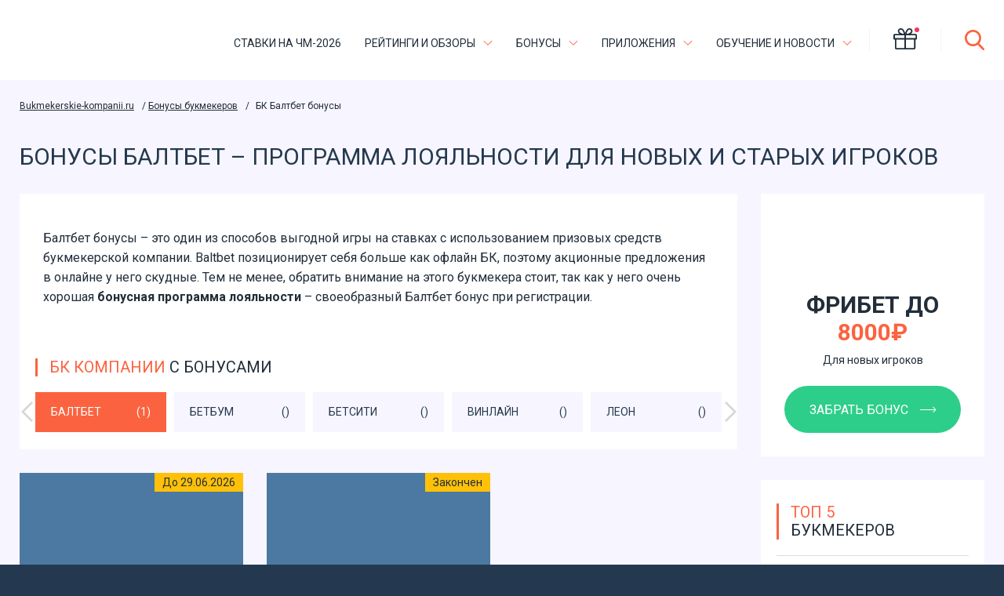

--- FILE ---
content_type: text/html; charset=UTF-8
request_url: https://bukmekerskie-kompanii.ru/bonusy-baltbet
body_size: 13960
content:
<!DOCTYPE html>
<html lang="ru-RU">
<head><style>img.lazy{min-height:1px}</style><link href="https://bukmekerskie-kompanii.ru/wp-content/plugins/w3-total-cache/pub/js/lazyload.min.js" as="script">
	<meta charset="UTF-8">
    <meta name="viewport" content="width=device-width, initial-scale=1">
    <meta name="google-site-verification" content="ffZ8BcYRP1MXELKGdXDaG52YmIuIx5fdbg9ydrJEQsE" />
	<meta name='robots' content='index, follow, max-image-preview:large, max-snippet:-1, max-video-preview:-1' />

	<!-- This site is optimized with the Yoast SEO plugin v26.6 - https://yoast.com/wordpress/plugins/seo/ -->
	<title>Балтбет бонусы – актуальные бонусы букмекерской компании Baltbet</title>
	<meta name="description" content="Балтбет бонусы ➤ Как получить и отыграть бонус в БК Baltbet? Актуальные бонусы Балтбет за регистрацию ᐉ Заходите и забирайте прямо сейчас☝" />
	<link rel="canonical" href="https://bukmekerskie-kompanii.ru/bonusy-baltbet" />
	<meta property="og:locale" content="ru_RU" />
	<meta property="og:type" content="article" />
	<meta property="og:title" content="Балтбет бонусы – актуальные бонусы букмекерской компании Baltbet" />
	<meta property="og:description" content="Балтбет бонусы ➤ Как получить и отыграть бонус в БК Baltbet? Актуальные бонусы Балтбет за регистрацию ᐉ Заходите и забирайте прямо сейчас☝" />
	<meta property="og:url" content="https://bukmekerskie-kompanii.ru/bonusy-baltbet" />
	<meta property="og:site_name" content="Букмекерские компании" />
	<meta name="twitter:card" content="summary_large_image" />
	<script type="application/ld+json" class="yoast-schema-graph">{"@context":"https://schema.org","@graph":[{"@type":"CollectionPage","@id":"https://bukmekerskie-kompanii.ru/bonusy-baltbet","url":"https://bukmekerskie-kompanii.ru/bonusy-baltbet","name":"Балтбет бонусы – актуальные бонусы букмекерской компании Baltbet","isPartOf":{"@id":"https://bukmekerskie-kompanii.ru/#website"},"primaryImageOfPage":{"@id":"https://bukmekerskie-kompanii.ru/bonusy-baltbet#primaryimage"},"image":{"@id":"https://bukmekerskie-kompanii.ru/bonusy-baltbet#primaryimage"},"thumbnailUrl":"https://bukmekerskie-kompanii.ru/wp-content/uploads/2025/06/baltbet-8000.jpg","description":"Балтбет бонусы ➤ Как получить и отыграть бонус в БК Baltbet? Актуальные бонусы Балтбет за регистрацию ᐉ Заходите и забирайте прямо сейчас☝","breadcrumb":{"@id":"https://bukmekerskie-kompanii.ru/bonusy-baltbet#breadcrumb"},"inLanguage":"ru-RU"},{"@type":"ImageObject","inLanguage":"ru-RU","@id":"https://bukmekerskie-kompanii.ru/bonusy-baltbet#primaryimage","url":"https://bukmekerskie-kompanii.ru/wp-content/uploads/2025/06/baltbet-8000.jpg","contentUrl":"https://bukmekerskie-kompanii.ru/wp-content/uploads/2025/06/baltbet-8000.jpg","width":855,"height":480,"caption":"фрибет до 8000 рублей за первый депозит в БК Балтбет"},{"@type":"BreadcrumbList","@id":"https://bukmekerskie-kompanii.ru/bonusy-baltbet#breadcrumb","itemListElement":[{"@type":"ListItem","position":1,"name":"Bukmekerskie-kompanii.ru","item":"https://bukmekerskie-kompanii.ru/"},{"@type":"ListItem","position":2,"name":"Бонусы букмекеров","item":"https://bukmekerskie-kompanii.ru/bonusy-bukmekerov/"},{"@type":"ListItem","position":3,"name":"БК Балтбет бонусы"}]},{"@type":"WebSite","@id":"https://bukmekerskie-kompanii.ru/#website","url":"https://bukmekerskie-kompanii.ru/","name":"Букмекерские компании","description":"","publisher":{"@id":"https://bukmekerskie-kompanii.ru/#organization"},"potentialAction":[{"@type":"SearchAction","target":{"@type":"EntryPoint","urlTemplate":"https://bukmekerskie-kompanii.ru/?s={search_term_string}"},"query-input":{"@type":"PropertyValueSpecification","valueRequired":true,"valueName":"search_term_string"}}],"inLanguage":"ru-RU"},{"@type":"Organization","@id":"https://bukmekerskie-kompanii.ru/#organization","name":"Букмекерские компании","url":"https://bukmekerskie-kompanii.ru/","logo":{"@type":"ImageObject","inLanguage":"ru-RU","@id":"https://bukmekerskie-kompanii.ru/#/schema/logo/image/","url":"https://bukmekerskie-kompanii.ru/wp-content/uploads/2021/10/1a.svg","contentUrl":"https://bukmekerskie-kompanii.ru/wp-content/uploads/2021/10/1a.svg","caption":"Букмекерские компании"},"image":{"@id":"https://bukmekerskie-kompanii.ru/#/schema/logo/image/"}}]}</script>
	<!-- / Yoast SEO plugin. -->


<link rel='dns-prefetch' href='//fonts.googleapis.com' />
<link rel="alternate" type="application/rss+xml" title="Букмекерские компании &raquo; Лента метки бонусы БАЛТБЕТ" href="https://bukmekerskie-kompanii.ru/bonusy-baltbet/feed" />
<style id='wp-img-auto-sizes-contain-inline-css' type='text/css'>
img:is([sizes=auto i],[sizes^="auto," i]){contain-intrinsic-size:3000px 1500px}
/*# sourceURL=wp-img-auto-sizes-contain-inline-css */
</style>
<link rel='stylesheet' id='dashicons-css' href='https://bukmekerskie-kompanii.ru/wp-includes/css/dashicons.min.css?ver=6.9' type='text/css' media='all' />
<link rel='stylesheet' id='post-views-counter-frontend-css' href='https://bukmekerskie-kompanii.ru/wp-content/plugins/post-views-counter/css/frontend.css?ver=1.7.0' type='text/css' media='all' />
<style id='wp-block-library-inline-css' type='text/css'>
:root{--wp-block-synced-color:#7a00df;--wp-block-synced-color--rgb:122,0,223;--wp-bound-block-color:var(--wp-block-synced-color);--wp-editor-canvas-background:#ddd;--wp-admin-theme-color:#007cba;--wp-admin-theme-color--rgb:0,124,186;--wp-admin-theme-color-darker-10:#006ba1;--wp-admin-theme-color-darker-10--rgb:0,107,160.5;--wp-admin-theme-color-darker-20:#005a87;--wp-admin-theme-color-darker-20--rgb:0,90,135;--wp-admin-border-width-focus:2px}@media (min-resolution:192dpi){:root{--wp-admin-border-width-focus:1.5px}}.wp-element-button{cursor:pointer}:root .has-very-light-gray-background-color{background-color:#eee}:root .has-very-dark-gray-background-color{background-color:#313131}:root .has-very-light-gray-color{color:#eee}:root .has-very-dark-gray-color{color:#313131}:root .has-vivid-green-cyan-to-vivid-cyan-blue-gradient-background{background:linear-gradient(135deg,#00d084,#0693e3)}:root .has-purple-crush-gradient-background{background:linear-gradient(135deg,#34e2e4,#4721fb 50%,#ab1dfe)}:root .has-hazy-dawn-gradient-background{background:linear-gradient(135deg,#faaca8,#dad0ec)}:root .has-subdued-olive-gradient-background{background:linear-gradient(135deg,#fafae1,#67a671)}:root .has-atomic-cream-gradient-background{background:linear-gradient(135deg,#fdd79a,#004a59)}:root .has-nightshade-gradient-background{background:linear-gradient(135deg,#330968,#31cdcf)}:root .has-midnight-gradient-background{background:linear-gradient(135deg,#020381,#2874fc)}:root{--wp--preset--font-size--normal:16px;--wp--preset--font-size--huge:42px}.has-regular-font-size{font-size:1em}.has-larger-font-size{font-size:2.625em}.has-normal-font-size{font-size:var(--wp--preset--font-size--normal)}.has-huge-font-size{font-size:var(--wp--preset--font-size--huge)}.has-text-align-center{text-align:center}.has-text-align-left{text-align:left}.has-text-align-right{text-align:right}.has-fit-text{white-space:nowrap!important}#end-resizable-editor-section{display:none}.aligncenter{clear:both}.items-justified-left{justify-content:flex-start}.items-justified-center{justify-content:center}.items-justified-right{justify-content:flex-end}.items-justified-space-between{justify-content:space-between}.screen-reader-text{border:0;clip-path:inset(50%);height:1px;margin:-1px;overflow:hidden;padding:0;position:absolute;width:1px;word-wrap:normal!important}.screen-reader-text:focus{background-color:#ddd;clip-path:none;color:#444;display:block;font-size:1em;height:auto;left:5px;line-height:normal;padding:15px 23px 14px;text-decoration:none;top:5px;width:auto;z-index:100000}html :where(.has-border-color){border-style:solid}html :where([style*=border-top-color]){border-top-style:solid}html :where([style*=border-right-color]){border-right-style:solid}html :where([style*=border-bottom-color]){border-bottom-style:solid}html :where([style*=border-left-color]){border-left-style:solid}html :where([style*=border-width]){border-style:solid}html :where([style*=border-top-width]){border-top-style:solid}html :where([style*=border-right-width]){border-right-style:solid}html :where([style*=border-bottom-width]){border-bottom-style:solid}html :where([style*=border-left-width]){border-left-style:solid}html :where(img[class*=wp-image-]){height:auto;max-width:100%}:where(figure){margin:0 0 1em}html :where(.is-position-sticky){--wp-admin--admin-bar--position-offset:var(--wp-admin--admin-bar--height,0px)}@media screen and (max-width:600px){html :where(.is-position-sticky){--wp-admin--admin-bar--position-offset:0px}}

/*# sourceURL=wp-block-library-inline-css */
</style><style id='global-styles-inline-css' type='text/css'>
:root{--wp--preset--aspect-ratio--square: 1;--wp--preset--aspect-ratio--4-3: 4/3;--wp--preset--aspect-ratio--3-4: 3/4;--wp--preset--aspect-ratio--3-2: 3/2;--wp--preset--aspect-ratio--2-3: 2/3;--wp--preset--aspect-ratio--16-9: 16/9;--wp--preset--aspect-ratio--9-16: 9/16;--wp--preset--color--black: #000000;--wp--preset--color--cyan-bluish-gray: #abb8c3;--wp--preset--color--white: #ffffff;--wp--preset--color--pale-pink: #f78da7;--wp--preset--color--vivid-red: #cf2e2e;--wp--preset--color--luminous-vivid-orange: #ff6900;--wp--preset--color--luminous-vivid-amber: #fcb900;--wp--preset--color--light-green-cyan: #7bdcb5;--wp--preset--color--vivid-green-cyan: #00d084;--wp--preset--color--pale-cyan-blue: #8ed1fc;--wp--preset--color--vivid-cyan-blue: #0693e3;--wp--preset--color--vivid-purple: #9b51e0;--wp--preset--gradient--vivid-cyan-blue-to-vivid-purple: linear-gradient(135deg,rgb(6,147,227) 0%,rgb(155,81,224) 100%);--wp--preset--gradient--light-green-cyan-to-vivid-green-cyan: linear-gradient(135deg,rgb(122,220,180) 0%,rgb(0,208,130) 100%);--wp--preset--gradient--luminous-vivid-amber-to-luminous-vivid-orange: linear-gradient(135deg,rgb(252,185,0) 0%,rgb(255,105,0) 100%);--wp--preset--gradient--luminous-vivid-orange-to-vivid-red: linear-gradient(135deg,rgb(255,105,0) 0%,rgb(207,46,46) 100%);--wp--preset--gradient--very-light-gray-to-cyan-bluish-gray: linear-gradient(135deg,rgb(238,238,238) 0%,rgb(169,184,195) 100%);--wp--preset--gradient--cool-to-warm-spectrum: linear-gradient(135deg,rgb(74,234,220) 0%,rgb(151,120,209) 20%,rgb(207,42,186) 40%,rgb(238,44,130) 60%,rgb(251,105,98) 80%,rgb(254,248,76) 100%);--wp--preset--gradient--blush-light-purple: linear-gradient(135deg,rgb(255,206,236) 0%,rgb(152,150,240) 100%);--wp--preset--gradient--blush-bordeaux: linear-gradient(135deg,rgb(254,205,165) 0%,rgb(254,45,45) 50%,rgb(107,0,62) 100%);--wp--preset--gradient--luminous-dusk: linear-gradient(135deg,rgb(255,203,112) 0%,rgb(199,81,192) 50%,rgb(65,88,208) 100%);--wp--preset--gradient--pale-ocean: linear-gradient(135deg,rgb(255,245,203) 0%,rgb(182,227,212) 50%,rgb(51,167,181) 100%);--wp--preset--gradient--electric-grass: linear-gradient(135deg,rgb(202,248,128) 0%,rgb(113,206,126) 100%);--wp--preset--gradient--midnight: linear-gradient(135deg,rgb(2,3,129) 0%,rgb(40,116,252) 100%);--wp--preset--font-size--small: 13px;--wp--preset--font-size--medium: 20px;--wp--preset--font-size--large: 36px;--wp--preset--font-size--x-large: 42px;--wp--preset--spacing--20: 0.44rem;--wp--preset--spacing--30: 0.67rem;--wp--preset--spacing--40: 1rem;--wp--preset--spacing--50: 1.5rem;--wp--preset--spacing--60: 2.25rem;--wp--preset--spacing--70: 3.38rem;--wp--preset--spacing--80: 5.06rem;--wp--preset--shadow--natural: 6px 6px 9px rgba(0, 0, 0, 0.2);--wp--preset--shadow--deep: 12px 12px 50px rgba(0, 0, 0, 0.4);--wp--preset--shadow--sharp: 6px 6px 0px rgba(0, 0, 0, 0.2);--wp--preset--shadow--outlined: 6px 6px 0px -3px rgb(255, 255, 255), 6px 6px rgb(0, 0, 0);--wp--preset--shadow--crisp: 6px 6px 0px rgb(0, 0, 0);}:where(.is-layout-flex){gap: 0.5em;}:where(.is-layout-grid){gap: 0.5em;}body .is-layout-flex{display: flex;}.is-layout-flex{flex-wrap: wrap;align-items: center;}.is-layout-flex > :is(*, div){margin: 0;}body .is-layout-grid{display: grid;}.is-layout-grid > :is(*, div){margin: 0;}:where(.wp-block-columns.is-layout-flex){gap: 2em;}:where(.wp-block-columns.is-layout-grid){gap: 2em;}:where(.wp-block-post-template.is-layout-flex){gap: 1.25em;}:where(.wp-block-post-template.is-layout-grid){gap: 1.25em;}.has-black-color{color: var(--wp--preset--color--black) !important;}.has-cyan-bluish-gray-color{color: var(--wp--preset--color--cyan-bluish-gray) !important;}.has-white-color{color: var(--wp--preset--color--white) !important;}.has-pale-pink-color{color: var(--wp--preset--color--pale-pink) !important;}.has-vivid-red-color{color: var(--wp--preset--color--vivid-red) !important;}.has-luminous-vivid-orange-color{color: var(--wp--preset--color--luminous-vivid-orange) !important;}.has-luminous-vivid-amber-color{color: var(--wp--preset--color--luminous-vivid-amber) !important;}.has-light-green-cyan-color{color: var(--wp--preset--color--light-green-cyan) !important;}.has-vivid-green-cyan-color{color: var(--wp--preset--color--vivid-green-cyan) !important;}.has-pale-cyan-blue-color{color: var(--wp--preset--color--pale-cyan-blue) !important;}.has-vivid-cyan-blue-color{color: var(--wp--preset--color--vivid-cyan-blue) !important;}.has-vivid-purple-color{color: var(--wp--preset--color--vivid-purple) !important;}.has-black-background-color{background-color: var(--wp--preset--color--black) !important;}.has-cyan-bluish-gray-background-color{background-color: var(--wp--preset--color--cyan-bluish-gray) !important;}.has-white-background-color{background-color: var(--wp--preset--color--white) !important;}.has-pale-pink-background-color{background-color: var(--wp--preset--color--pale-pink) !important;}.has-vivid-red-background-color{background-color: var(--wp--preset--color--vivid-red) !important;}.has-luminous-vivid-orange-background-color{background-color: var(--wp--preset--color--luminous-vivid-orange) !important;}.has-luminous-vivid-amber-background-color{background-color: var(--wp--preset--color--luminous-vivid-amber) !important;}.has-light-green-cyan-background-color{background-color: var(--wp--preset--color--light-green-cyan) !important;}.has-vivid-green-cyan-background-color{background-color: var(--wp--preset--color--vivid-green-cyan) !important;}.has-pale-cyan-blue-background-color{background-color: var(--wp--preset--color--pale-cyan-blue) !important;}.has-vivid-cyan-blue-background-color{background-color: var(--wp--preset--color--vivid-cyan-blue) !important;}.has-vivid-purple-background-color{background-color: var(--wp--preset--color--vivid-purple) !important;}.has-black-border-color{border-color: var(--wp--preset--color--black) !important;}.has-cyan-bluish-gray-border-color{border-color: var(--wp--preset--color--cyan-bluish-gray) !important;}.has-white-border-color{border-color: var(--wp--preset--color--white) !important;}.has-pale-pink-border-color{border-color: var(--wp--preset--color--pale-pink) !important;}.has-vivid-red-border-color{border-color: var(--wp--preset--color--vivid-red) !important;}.has-luminous-vivid-orange-border-color{border-color: var(--wp--preset--color--luminous-vivid-orange) !important;}.has-luminous-vivid-amber-border-color{border-color: var(--wp--preset--color--luminous-vivid-amber) !important;}.has-light-green-cyan-border-color{border-color: var(--wp--preset--color--light-green-cyan) !important;}.has-vivid-green-cyan-border-color{border-color: var(--wp--preset--color--vivid-green-cyan) !important;}.has-pale-cyan-blue-border-color{border-color: var(--wp--preset--color--pale-cyan-blue) !important;}.has-vivid-cyan-blue-border-color{border-color: var(--wp--preset--color--vivid-cyan-blue) !important;}.has-vivid-purple-border-color{border-color: var(--wp--preset--color--vivid-purple) !important;}.has-vivid-cyan-blue-to-vivid-purple-gradient-background{background: var(--wp--preset--gradient--vivid-cyan-blue-to-vivid-purple) !important;}.has-light-green-cyan-to-vivid-green-cyan-gradient-background{background: var(--wp--preset--gradient--light-green-cyan-to-vivid-green-cyan) !important;}.has-luminous-vivid-amber-to-luminous-vivid-orange-gradient-background{background: var(--wp--preset--gradient--luminous-vivid-amber-to-luminous-vivid-orange) !important;}.has-luminous-vivid-orange-to-vivid-red-gradient-background{background: var(--wp--preset--gradient--luminous-vivid-orange-to-vivid-red) !important;}.has-very-light-gray-to-cyan-bluish-gray-gradient-background{background: var(--wp--preset--gradient--very-light-gray-to-cyan-bluish-gray) !important;}.has-cool-to-warm-spectrum-gradient-background{background: var(--wp--preset--gradient--cool-to-warm-spectrum) !important;}.has-blush-light-purple-gradient-background{background: var(--wp--preset--gradient--blush-light-purple) !important;}.has-blush-bordeaux-gradient-background{background: var(--wp--preset--gradient--blush-bordeaux) !important;}.has-luminous-dusk-gradient-background{background: var(--wp--preset--gradient--luminous-dusk) !important;}.has-pale-ocean-gradient-background{background: var(--wp--preset--gradient--pale-ocean) !important;}.has-electric-grass-gradient-background{background: var(--wp--preset--gradient--electric-grass) !important;}.has-midnight-gradient-background{background: var(--wp--preset--gradient--midnight) !important;}.has-small-font-size{font-size: var(--wp--preset--font-size--small) !important;}.has-medium-font-size{font-size: var(--wp--preset--font-size--medium) !important;}.has-large-font-size{font-size: var(--wp--preset--font-size--large) !important;}.has-x-large-font-size{font-size: var(--wp--preset--font-size--x-large) !important;}
/*# sourceURL=global-styles-inline-css */
</style>

<style id='classic-theme-styles-inline-css' type='text/css'>
/*! This file is auto-generated */
.wp-block-button__link{color:#fff;background-color:#32373c;border-radius:9999px;box-shadow:none;text-decoration:none;padding:calc(.667em + 2px) calc(1.333em + 2px);font-size:1.125em}.wp-block-file__button{background:#32373c;color:#fff;text-decoration:none}
/*# sourceURL=/wp-includes/css/classic-themes.min.css */
</style>
<link rel='stylesheet' id='contact-form-7-css' href='https://bukmekerskie-kompanii.ru/wp-content/plugins/contact-form-7/includes/css/styles.css?ver=6.1.4' type='text/css' media='all' />
<link rel='stylesheet' id='cookie-law-info-css' href='https://bukmekerskie-kompanii.ru/wp-content/plugins/cookie-law-info/legacy/public/css/cookie-law-info-public.css?ver=3.3.9.1' type='text/css' media='all' />
<link rel='stylesheet' id='cookie-law-info-gdpr-css' href='https://bukmekerskie-kompanii.ru/wp-content/plugins/cookie-law-info/legacy/public/css/cookie-law-info-gdpr.css?ver=3.3.9.1' type='text/css' media='all' />
<link rel='stylesheet' id='pld-font-awesome-css' href='https://bukmekerskie-kompanii.ru/wp-content/plugins/posts-like-dislike/css/fontawesome/css/all.min.css?ver=1.1.6' type='text/css' media='all' />
<link rel='stylesheet' id='pld-frontend-css' href='https://bukmekerskie-kompanii.ru/wp-content/plugins/posts-like-dislike/css/pld-frontend.css?ver=1.1.6' type='text/css' media='all' />
<link rel='stylesheet' id='normalize-css' href='https://bukmekerskie-kompanii.ru/wp-content/themes/bets/assets/css/normalize.css?ver=8.0.0' type='text/css' media='all' />
<link rel='stylesheet' id='fancybox-css' href='https://bukmekerskie-kompanii.ru/wp-content/themes/bets/assets/css/jquery.fancybox.min.css?ver=3.3.5' type='text/css' media='all' />
<link rel='stylesheet' id='slick-css' href='https://bukmekerskie-kompanii.ru/wp-content/themes/bets/assets/css/slick.css?ver=1.9.0' type='text/css' media='all' />
<link rel='stylesheet' id='slicknav-css' href='https://bukmekerskie-kompanii.ru/wp-content/themes/bets/assets/css/slicknav.css?ver=1.0.10' type='text/css' media='all' />
<link rel='stylesheet' id='overlayScrollbars-css' href='https://bukmekerskie-kompanii.ru/wp-content/themes/bets/assets/css/OverlayScrollbars.min.css?ver=1.0.10' type='text/css' media='all' />
<link rel='stylesheet' id='roboto-css' href='https://fonts.googleapis.com/css2?family=Roboto:ital,wght@0,100;0,300;0,400;0,500;0,700;0,900;1,100;1,300;1,400;1,500;1,700;1,900&#038;display=swap' type='text/css' media='all' />
<link rel='stylesheet' id='bets-style-css' href='https://bukmekerskie-kompanii.ru/wp-content/themes/bets/style.css?ver=4.9.3' type='text/css' media='all' />
<script type="text/javascript" id="jquery-core-js-extra">
/* <![CDATA[ */
var my_ajax_object = {"ajax_url":"https://bukmekerskie-kompanii.ru/wp-admin/admin-ajax.php","nonce":"9613501b40"};
//# sourceURL=jquery-core-js-extra
/* ]]> */
</script>
<script type="text/javascript" src="https://bukmekerskie-kompanii.ru/wp-includes/js/jquery/jquery.min.js?ver=3.7.1" id="jquery-core-js"></script>
<script type="text/javascript" id="cookie-law-info-js-extra">
/* <![CDATA[ */
var Cli_Data = {"nn_cookie_ids":[],"cookielist":[],"non_necessary_cookies":[],"ccpaEnabled":"","ccpaRegionBased":"","ccpaBarEnabled":"","strictlyEnabled":["necessary","obligatoire"],"ccpaType":"gdpr","js_blocking":"1","custom_integration":"","triggerDomRefresh":"","secure_cookies":""};
var cli_cookiebar_settings = {"animate_speed_hide":"500","animate_speed_show":"500","background":"#FFF","border":"#b1a6a6c2","border_on":"","button_1_button_colour":"#61a229","button_1_button_hover":"#4e8221","button_1_link_colour":"#fff","button_1_as_button":"1","button_1_new_win":"","button_2_button_colour":"#333","button_2_button_hover":"#292929","button_2_link_colour":"#444","button_2_as_button":"","button_2_hidebar":"","button_3_button_colour":"#dedfe0","button_3_button_hover":"#b2b2b3","button_3_link_colour":"#333333","button_3_as_button":"1","button_3_new_win":"","button_4_button_colour":"#dedfe0","button_4_button_hover":"#b2b2b3","button_4_link_colour":"#333333","button_4_as_button":"1","button_7_button_colour":"#2dce89","button_7_button_hover":"#24a56e","button_7_link_colour":"#fff","button_7_as_button":"1","button_7_new_win":"","font_family":"inherit","header_fix":"","notify_animate_hide":"1","notify_animate_show":"","notify_div_id":"#cookie-law-info-bar","notify_position_horizontal":"right","notify_position_vertical":"bottom","scroll_close":"","scroll_close_reload":"","accept_close_reload":"","reject_close_reload":"","showagain_tab":"","showagain_background":"#fff","showagain_border":"#000","showagain_div_id":"#cookie-law-info-again","showagain_x_position":"100px","text":"#333333","show_once_yn":"","show_once":"10000","logging_on":"","as_popup":"","popup_overlay":"1","bar_heading_text":"","cookie_bar_as":"banner","popup_showagain_position":"bottom-right","widget_position":"left"};
var log_object = {"ajax_url":"https://bukmekerskie-kompanii.ru/wp-admin/admin-ajax.php"};
//# sourceURL=cookie-law-info-js-extra
/* ]]> */
</script>
<script type="text/javascript" src="https://bukmekerskie-kompanii.ru/wp-content/plugins/cookie-law-info/legacy/public/js/cookie-law-info-public.js?ver=3.3.9.1" id="cookie-law-info-js"></script>
<script type="text/javascript" id="pld-frontend-js-extra">
/* <![CDATA[ */
var pld_js_object = {"admin_ajax_url":"https://bukmekerskie-kompanii.ru/wp-admin/admin-ajax.php","admin_ajax_nonce":"cd4a33fe0d"};
//# sourceURL=pld-frontend-js-extra
/* ]]> */
</script>
<script type="text/javascript" src="https://bukmekerskie-kompanii.ru/wp-content/plugins/posts-like-dislike/js/pld-frontend.js?ver=1.1.6" id="pld-frontend-js"></script>
<link rel="https://api.w.org/" href="https://bukmekerskie-kompanii.ru/wp-json/" /><link rel="alternate" title="JSON" type="application/json" href="https://bukmekerskie-kompanii.ru/wp-json/wp/v2/tags/38" /><link rel="EditURI" type="application/rsd+xml" title="RSD" href="https://bukmekerskie-kompanii.ru/xmlrpc.php?rsd" />
<style>span.cld-count-wrap {color: #b6b6b6;}</style><style type="text/css">.eafl-disclaimer-small{font-size:.8em}.eafl-disclaimer-smaller{font-size:.6em}</style><style></style><link rel="icon" href="https://bukmekerskie-kompanii.ru/wp-content/uploads/2021/10/fav1.svg" sizes="32x32" />
<link rel="icon" href="https://bukmekerskie-kompanii.ru/wp-content/uploads/2021/10/fav1.svg" sizes="192x192" />
<link rel="apple-touch-icon" href="https://bukmekerskie-kompanii.ru/wp-content/uploads/2021/10/fav1.svg" />
<meta name="msapplication-TileImage" content="https://bukmekerskie-kompanii.ru/wp-content/uploads/2021/10/fav1.svg" />
        <link rel='stylesheet' id='cookie-law-info-table-css' href='https://bukmekerskie-kompanii.ru/wp-content/plugins/cookie-law-info/legacy/public/css/cookie-law-info-table.css?ver=3.3.9.1' type='text/css' media='all' />
</head>
<body class="archive tag tag-bonusy-baltbet tag-38 wp-custom-logo wp-theme-bets">
<header class="header">
  <div class="container">
    <div class="header__inner">
      <div class="header__logo">
                            <a href="/">
            <img class="lazy" src="data:image/svg+xml,%3Csvg%20xmlns='http://www.w3.org/2000/svg'%20viewBox='0%200%20250%2045'%3E%3C/svg%3E" data-src="https://bukmekerskie-kompanii.ru/wp-content/uploads/2021/10/1a.svg" alt="Букмекерские Компании" width="250px" height="45px">
          </a>
              </div>
      <nav class="header__menu" role="navigation">
        <ul id="top-menu" class="menu"><li id="menu-item-8442" class="menu-item menu-item-type-taxonomy menu-item-object-category menu-item-8442"><a href="https://bukmekerskie-kompanii.ru/chempionat-mira-po-futbolu">Ставки на ЧМ-2026</a></li>
<li id="menu-item-9" class="menu-item menu-item-type-custom menu-item-object-custom menu-item-has-children menu-item-9"><a href="/">Рейтинги и Обзоры</a>
<ul class="sub-menu">
	<li id="menu-item-27" class="menu-item menu-item-type-post_type menu-item-object-page menu-item-27"><a href="https://bukmekerskie-kompanii.ru/luchshie-bukmekery">Лучшие букмекеры</a></li>
	<li id="menu-item-8664" class="menu-item menu-item-type-post_type menu-item-object-page menu-item-8664"><a href="https://bukmekerskie-kompanii.ru/fast-games">Букмекеры для Игр 24/7</a></li>
	<li id="menu-item-8212" class="menu-item menu-item-type-post_type menu-item-object-page menu-item-8212"><a href="https://bukmekerskie-kompanii.ru/krupnejshie-bk">Гиганты БК</a></li>
</ul>
</li>
<li id="menu-item-28" class="menu-item menu-item-type-taxonomy menu-item-object-category menu-item-has-children menu-item-28"><a href="https://bukmekerskie-kompanii.ru/bonusy-bukmekerov">Бонусы</a>
<ul class="sub-menu">
	<li id="menu-item-8356" class="menu-item menu-item-type-taxonomy menu-item-object-category menu-item-8356"><a href="https://bukmekerskie-kompanii.ru/bonusy-bukmekerov/fribety">Фрибеты</a></li>
	<li id="menu-item-8355" class="menu-item menu-item-type-taxonomy menu-item-object-category menu-item-8355"><a href="https://bukmekerskie-kompanii.ru/bonusy-bukmekerov/za-registraciyu">Приветственные Бонусы</a></li>
	<li id="menu-item-8357" class="menu-item menu-item-type-taxonomy menu-item-object-category menu-item-8357"><a href="https://bukmekerskie-kompanii.ru/bonusy-bukmekerov/na-pervyj-depozit">Бонусы на Первый Депозит</a></li>
	<li id="menu-item-8358" class="menu-item menu-item-type-taxonomy menu-item-object-category menu-item-8358"><a href="https://bukmekerskie-kompanii.ru/bonusy-bukmekerov/keshbek">Кэшбэк</a></li>
	<li id="menu-item-8378" class="menu-item menu-item-type-post_type menu-item-object-page menu-item-8378"><a href="https://bukmekerskie-kompanii.ru/promokody-bk">Промокоды</a></li>
</ul>
</li>
<li id="menu-item-8361" class="menu-item menu-item-type-taxonomy menu-item-object-category menu-item-has-children menu-item-8361"><a href="https://bukmekerskie-kompanii.ru/mobilnye-versii">Приложения</a>
<ul class="sub-menu">
	<li id="menu-item-8359" class="menu-item menu-item-type-taxonomy menu-item-object-category menu-item-8359"><a href="https://bukmekerskie-kompanii.ru/prilozhenie-ios">Приложения для iOS</a></li>
	<li id="menu-item-8360" class="menu-item menu-item-type-taxonomy menu-item-object-category menu-item-8360"><a href="https://bukmekerskie-kompanii.ru/prilozhenie-android">Приложения для Android</a></li>
</ul>
</li>
<li id="menu-item-8375" class="menu-item menu-item-type-taxonomy menu-item-object-category menu-item-has-children menu-item-8375"><a href="https://bukmekerskie-kompanii.ru/shkola-bettinga">Обучение и Новости</a>
<ul class="sub-menu">
	<li id="menu-item-8379" class="menu-item menu-item-type-post_type menu-item-object-page menu-item-8379"><a href="https://bukmekerskie-kompanii.ru/rossijskie-bk">Требования и Регулирование</a></li>
	<li id="menu-item-8376" class="menu-item menu-item-type-taxonomy menu-item-object-category menu-item-8376"><a href="https://bukmekerskie-kompanii.ru/registraciya-v-bk">Регистрация и Аккаунт</a></li>
	<li id="menu-item-8362" class="menu-item menu-item-type-taxonomy menu-item-object-category menu-item-8362"><a href="https://bukmekerskie-kompanii.ru/kak-popolnit-schet">Пополнение Счета</a></li>
	<li id="menu-item-8363" class="menu-item menu-item-type-taxonomy menu-item-object-category menu-item-8363"><a href="https://bukmekerskie-kompanii.ru/kak-vyvesti-dengi">Вывод Средств</a></li>
	<li id="menu-item-8374" class="menu-item menu-item-type-taxonomy menu-item-object-category menu-item-8374"><a href="https://bukmekerskie-kompanii.ru/novosti-bukmekerov">Новости букмекеров</a></li>
</ul>
</li>
</ul>      </nav>
      <div class="header__mob-r">
        <div class="header__mi"></div>
        <div class="header__gift">
          <div class="header__gift-open header__gift-open-mob"></div>
                    <div class="header__gift-popup">
            <div class="header__gift-close"></div>
            <div class="header__gift-ico">
              <img width="220" height="80" src="data:image/svg+xml,%3Csvg%20xmlns='http://www.w3.org/2000/svg'%20viewBox='0%200%20220%2080'%3E%3C/svg%3E" data-src="https://bukmekerskie-kompanii.ru/wp-content/uploads/2025/09/winline_logo-1.png" class="attachment-post-thumbnail size-post-thumbnail wp-post-image lazy" title="Бонус Балтбет: фрибет до 8000 рублей за первый депозит" alt="Winline" decoding="async" data-srcset="https://bukmekerskie-kompanii.ru/wp-content/uploads/2025/09/winline_logo-1.png 220w, https://bukmekerskie-kompanii.ru/wp-content/uploads/2025/09/winline_logo-1-132x48.png 132w, https://bukmekerskie-kompanii.ru/wp-content/uploads/2025/09/winline_logo-1-185x67.png 185w, https://bukmekerskie-kompanii.ru/wp-content/uploads/2025/09/winline_logo-1-165x60.png 165w" data-sizes="(max-width: 220px) 100vw, 220px" />            </div>
            <div class="header__gift-title"> Winline: Фрибет до 3000 рублей новым игрокам</div>
            <!--noindex-->
              <a rel="nofollow noopener" href="https://bukmekerskie-kompanii.ru/bk/winline" class="header__gift-button">Получить бонус</a>
            <!--/noindex-->
          </div>
        </div>
        <div class="header__search">
          <div class="search__button"></div>
          <form role="search" method="get" class="search__form" action="/">
            <input type="text" name="s" class="search__query" placeholder="Искать на сайте">
            <div class="search__close"></div>
          </form>
        </div>
        <div class="header__trigger"></div>
        <div class="header__info">
          <div class="header__info-close"></div>
          <div class="header__info-title">Об оценке БК компаний</div>
          <a href="https://bukmekerskie-kompanii.ru/luchshie-bukmekery" class="header__info-link">Узнать подробнее</a>
        </div>
      </div>
    </div>
  </div>
</header>
<div class="mobile-nav"></div><div class="bonus">
  <div class="container">
    <div id="breadcrumbs"><span><span><a href="https://bukmekerskie-kompanii.ru/">Bukmekerskie-kompanii.ru</a></span> / <span><a href="https://bukmekerskie-kompanii.ru/bonusy-bukmekerov/">Бонусы букмекеров</a></span> / <span class="breadcrumb_last" aria-current="page">БК Балтбет бонусы</span></span></div>    <h1 class="bonus__title">Бонусы Балтбет – программа лояльности для новых и старых игроков</h1>

    <div class="bonus__inner">
    <div class="bonus__loop-fix">
          <div class="bonus__loop">
        <article class="bonus__desc"><p>Балтбет бонусы – это один из способов выгодной игры на ставках с использованием призовых средств букмекерской компании. Baltbet позиционирует себя больше как офлайн БК, поэтому акционные предложения в онлайне у него скудные. Тем не менее, обратить внимание на этого букмекера стоит, так как у него очень хорошая <b>бонусная программа лояльности</b> – своеобразный Балтбет бонус при регистрации.</p>
</article>
        <div class="widget widget_bonus_menu_widget"><div class="widget__title"><span class="inline">БК компании</span> С бонусами</div><div class="mbonuses__container"><div class='mbonuses__prev'></div><div class="mbonuses__wrap"><ul class='mbonuses'><li><span class="fix-current-a-to-span-3"><span class="mbonuses__name">БАЛТБЕТ</span><span class="mbonuses__count">(1)</span></span></li><li><a href="/bonusy-betboom"><span class="mbonuses__name">БЕТБУМ</span><span class="mbonuses__count">()</span></a></li><li><a href="/bonusy-betcity"><span class="mbonuses__name">БЕТСИТИ</span><span class="mbonuses__count">()</span></a></li><li><a href="/bonusy-winline"><span class="mbonuses__name">ВИНЛАЙН</span><span class="mbonuses__count">()</span></a></li><li><a href="/bonusy-leon"><span class="mbonuses__name">ЛЕОН</span><span class="mbonuses__count">()</span></a></li><li><a href="/bonusy-liga-stavok"><span class="mbonuses__name">ЛИГА СТАВОК</span><span class="mbonuses__count">(1)</span></a></li><li><a href="/bonusy-melbet"><span class="mbonuses__name">МЕЛБЕТ</span><span class="mbonuses__count">(1)</span></a></li><li><a href="/bonusy-paribet"><span class="mbonuses__name">ПАРИ</span><span class="mbonuses__count">()</span></a></li><li><a href="/bonusy-fonbet"><span class="mbonuses__name">ФОНБЕТ</span><span class="mbonuses__count">(1)</span></a></li><li><a href="/bonusy-olimp"><span class="mbonuses__name">ОЛИМП</span><span class="mbonuses__count">()</span></a></li></ul></div><div class='mbonuses__next'></div></div></div>        <div class="bonus__items">
                                    <div class="bonus__item" style="background: #4b79a1;">
              <a href="https://bukmekerskie-kompanii.ru/bonusy-bukmekerov/fribety/8000-ot-baltbet-za-pervyj-depozit" class="bonusf__linkt">
                  <div class="bonus__item-img">
                    <div class="bonus__item-date">
                                            До 29.06.2026                    </div>
                    <img width="338" height="190" src="data:image/svg+xml,%3Csvg%20xmlns='http://www.w3.org/2000/svg'%20viewBox='0%200%20338%20190'%3E%3C/svg%3E" data-src="https://bukmekerskie-kompanii.ru/wp-content/uploads/2025/06/baltbet-8000-338x190.jpg" class="attachment-bets-bonus size-bets-bonus wp-post-image lazy" title="Бонус Балтбет: фрибет до 8000 рублей за первый депозит" alt="фрибет до 8000 рублей за первый депозит в БК Балтбет" decoding="async" fetchpriority="high" data-srcset="https://bukmekerskie-kompanii.ru/wp-content/uploads/2025/06/baltbet-8000-338x190.jpg 338w, https://bukmekerskie-kompanii.ru/wp-content/uploads/2025/06/baltbet-8000-300x168.jpg 300w, https://bukmekerskie-kompanii.ru/wp-content/uploads/2025/06/baltbet-8000-768x431.jpg 768w, https://bukmekerskie-kompanii.ru/wp-content/uploads/2025/06/baltbet-8000-440x247.jpg 440w, https://bukmekerskie-kompanii.ru/wp-content/uploads/2025/06/baltbet-8000-86x48.jpg 86w, https://bukmekerskie-kompanii.ru/wp-content/uploads/2025/06/baltbet-8000-185x104.jpg 185w, https://bukmekerskie-kompanii.ru/wp-content/uploads/2025/06/baltbet-8000-165x93.jpg 165w, https://bukmekerskie-kompanii.ru/wp-content/uploads/2025/06/baltbet-8000.jpg 855w" data-sizes="(max-width: 338px) 100vw, 338px" />                  </div>
                  <div class="bonus__item-info">
                    <div class="bonus__item-short">
                      <div class="bonus__item-short-l">
                                                  <img src="data:image/svg+xml,%3Csvg%20xmlns='http://www.w3.org/2000/svg'%20viewBox='0%200%2036%2036'%3E%3C/svg%3E" data-src="https://bukmekerskie-kompanii.ru/wp-content/uploads/2025/06/baltbet-fav-36x36.png" alt="" class="bonus__item-ico lazy">
                                                <div class="bonus__item-line-l">Фрибет</div>
                      </div>
                      <div class="bonus__item-line">8 000 ₽</div>
                    </div>
                    <div class="bonus__item-excerpt">
                      <p>Балтбет: фрибет 8000 ₽ за первый депозит</p>
                    </div>
                  </div>
                </a> 
                <div class="bonusf__linka">
                  <a href="https://bukmekerskie-kompanii.ru/bonusy-bukmekerov/fribety/8000-ot-baltbet-za-pervyj-depozit">Подробнее</a>
                </div>
                <div class="bonusf__linkb">
                                      <noindex>
                      <a rel="nofollow noopener" href="https://bukmekerskie-kompanii.ru/bk/baltbet" target="_blank">Получить бонус</a>
                    </noindex>
                                  </div> 
              </div>
                          <div class="bonus__item" style="background: #4b79a1;">
              <a href="https://bukmekerskie-kompanii.ru/bonusy-bukmekerov/bonusnaya-programma-baltbet" class="bonusf__linkt">
                  <div class="bonus__item-img">
                    <div class="bonus__item-date">
                                            Закончен                    </div>
                    <img width="338" height="177" src="data:image/svg+xml,%3Csvg%20xmlns='http://www.w3.org/2000/svg'%20viewBox='0%200%20338%20177'%3E%3C/svg%3E" data-src="https://bukmekerskie-kompanii.ru/wp-content/uploads/2021/06/bonusnaya-programma-baltbet-338x177.jpg" class="attachment-bets-bonus size-bets-bonus wp-post-image lazy" title="Букмекерская компания Балтбет предлагает своим игрокам бонусную программу" alt="Бонусная программа Балтбет" decoding="async" data-srcset="https://bukmekerskie-kompanii.ru/wp-content/uploads/2021/06/bonusnaya-programma-baltbet-338x177.jpg 338w, https://bukmekerskie-kompanii.ru/wp-content/uploads/2021/06/bonusnaya-programma-baltbet-300x157.jpg 300w, https://bukmekerskie-kompanii.ru/wp-content/uploads/2021/06/bonusnaya-programma-baltbet-440x230.jpg 440w, https://bukmekerskie-kompanii.ru/wp-content/uploads/2021/06/bonusnaya-programma-baltbet-92x48.jpg 92w, https://bukmekerskie-kompanii.ru/wp-content/uploads/2021/06/bonusnaya-programma-baltbet-185x97.jpg 185w, https://bukmekerskie-kompanii.ru/wp-content/uploads/2021/06/bonusnaya-programma-baltbet-165x86.jpg 165w, https://bukmekerskie-kompanii.ru/wp-content/uploads/2021/06/bonusnaya-programma-baltbet.jpg 670w" data-sizes="(max-width: 338px) 100vw, 338px" />                  </div>
                  <div class="bonus__item-info">
                    <div class="bonus__item-short">
                      <div class="bonus__item-short-l">
                                                  <img src="data:image/svg+xml,%3Csvg%20xmlns='http://www.w3.org/2000/svg'%20viewBox='0%200%2036%2036'%3E%3C/svg%3E" data-src="https://bukmekerskie-kompanii.ru/wp-content/uploads/2025/06/baltbet-fav-36x36.png" alt="" class="bonus__item-ico lazy">
                                                <div class="bonus__item-line-l">Бонусная программа </div>
                      </div>
                      <div class="bonus__item-line">Бонусные баллы</div>
                    </div>
                    <div class="bonus__item-excerpt">
                      <p>Балтбет: бонусная программа для всех игроков. </p>
                    </div>
                  </div>
                </a> 
                <div class="bonusf__linka">
                  <a href="https://bukmekerskie-kompanii.ru/bonusy-bukmekerov/bonusnaya-programma-baltbet">Подробнее</a>
                </div>
                <div class="bonusf__linkb">
                                  </div> 
              </div>
                                  </div>
          <div class="bonus__paging">
                      </div>
        <article class="bonus__desc">
          <h2>Как получить Балтбет бонус?</h2>
<p>Чтобы воспользоваться бонусными предложениями и акциями букмекерской компании, необходимо зарегистрироваться на сайте букмекера и пройти процедуру идентификации личности. Мы составили краткий шаблон – пошаговую инструкцию, которая вам поможет.</p>
<ol>
<li>Зарегистрируйтесь на официальном сайте БК Baltbet.</li>
<li>Пройдите процедуру идентификации в ЦУПИС и на сайте букмекерской конторы (делается одновременно).</li>
<li>Внесите первый депозит.</li>
<li>Заключайте пари на любые события и автоматически становитесь участником бонусной программы лояльности.</li>
</ol>
<h2>Baltbet 2020 – все актуальные предложения?</h2>
<p>К сожалению, букмекерская компания Baltbet не может похвастаться большим количеством бонусных «плюшек». На момент написания данной статьи букмекер предлагал своим клиентам лишь программу лояльности – это и есть Балтбет бонус за регистрацию.</p>
<p><img class="aligncenter wp-image-2371 size-full lazy" title="Фото: Балтбет бонусы – какие акции существуют" src="data:image/svg+xml,%3Csvg%20xmlns='http://www.w3.org/2000/svg'%20viewBox='0%200%201000%20500'%3E%3C/svg%3E" data-src="/wp-content/uploads/2021/08/Balbet-Bonusy.jpg" alt="Балтбет бонусы – фото bukmekerskie-kompanii.ru" width="1000" height="500" /></p>
<h3>Бонусная программа Балтбет</h3>
<p>БК Балтбет бонусная программа похожа на классическую программу лояльности – чем больше вы ставите, тем больше баллов зарабатываете. Правда, у Baltbet все это выглядит куда сложнее, что не очень хорошо, ведь многие новички в данном вопросе ничего не смыслят. Разберем программу более детально.</p>
<p><b>За каждую сделанную ставку</b> минимум в 20 рублей (неважно выигрышная или проигранная) <b>вы получаете баллы</b>. Чем выше коэффициент, тем больше очков идет в зачет. Повышенный коэффициент на баллы начисляется за ставки лайв и экспрессы. <b>Подробную таблицу с начислениями вы найдете на сайте БК Baltbet</b>.</p>
<p><strong>Как отыграть бонус в Балтбет?</strong></p>
<p>В данной ситуации речь больше идет не об отыгрыше, а о применении набранных баллов. Потратить бонусные очки можно тремя способами:</p>
<ul>
<li><strong> Сделать ставку бонусными баллами</strong>. Это самый простой способ использования набранных очков. Заключаете пари на любые события, при этом используете не реальные деньги, а бонусные баллы из расчета 1 рубль = 1000 баллов. Но не забывайте, что минимальная ставка в Балтбет – 20 рублей, поэтому вам как минимум потребуется 20 000 очков.</li>
<li><strong> Увеличить коэффициент «экспресса»</strong>. Вы можете при помощи бонусных баллов увеличить итоговый коэффициент «экспресса» на 5%. При этом, на каждый поставленный рубль вам придется потратить по 18 очков.</li>
<li><strong> Получить скидку на ставки «суперэкспресса»</strong>. Бонусные баллы используются для скидки на ставку «суперэкспресс» (тотализатор Baltbet). Максимально можно уменьшить сумму на 5%, для этого за каждый поставленный рубль вам придется заплатить 20 бонусных баллов.</li>
</ul>
<div class='i'>Букмекерская компания Baltbet не богата на бонусы. Тем не менее, контора имеет свою «фишку», которая заключается в эксклюзивной программе лояльности. Некоторым она может показаться слишком сложной, но самое главное, что в ней могут принять участие абсолютно все. Регистрируйтесь в БК Baltbet прямо сейчас и получайте свои Балтбет бонусы.</div>
        </article>
      </div>
      </div>
      <aside class="sidebar">
                                        <div class="widget gbonus">
                    <div class="gbonus__logo">
                        <img width="220" height="58" src="data:image/svg+xml,%3Csvg%20xmlns='http://www.w3.org/2000/svg'%20viewBox='0%200%20220%2058'%3E%3C/svg%3E" data-src="https://bukmekerskie-kompanii.ru/wp-content/uploads/2025/05/baltbet_obzor.png" class="attachment-full size-full wp-post-image lazy" title="Букмекерская компания Балтбет предлагает своим игрокам бонусную программу" alt="" decoding="async" data-srcset="https://bukmekerskie-kompanii.ru/wp-content/uploads/2025/05/baltbet_obzor.png 220w, https://bukmekerskie-kompanii.ru/wp-content/uploads/2025/05/baltbet_obzor-143x38.png 143w, https://bukmekerskie-kompanii.ru/wp-content/uploads/2025/05/baltbet_obzor-185x49.png 185w, https://bukmekerskie-kompanii.ru/wp-content/uploads/2025/05/baltbet_obzor-165x44.png 165w" data-sizes="auto, (max-width: 220px) 100vw, 220px" />                    </div>
                    <div class="gbonus__title">Фрибет до <span>8000₽</span></div>
                    <div class="gbonus__sub-title">Для новых игроков</div>
                                            <noindex>
                        <a rel="nofollow noopener" href="https://bukmekerskie-kompanii.ru/bk/baltbet" class="gbonus__link btn">Забрать бонус</a>
                        </noindex>
                                    </div>
                            <section id="top_5_widget-11" class="widget widget_top_5_widget"><div class="widget__title"><span>ТОП 5</span>БУКМЕКЕРОВ</div><noindex><ul class="widget__apps"><li class="widget__app-buks"><div class="widget__buks-top"><div class="widget__buks-thumb"><img width="220" height="80" src="data:image/svg+xml,%3Csvg%20xmlns='http://www.w3.org/2000/svg'%20viewBox='0%200%20220%2080'%3E%3C/svg%3E" data-src="https://bukmekerskie-kompanii.ru/wp-content/uploads/2025/09/winline_logo-1.png" class="attachment-post-thumbnail size-post-thumbnail wp-post-image lazy" title="Фото: логотип БК Винлайн" alt="Winline" decoding="async" data-srcset="https://bukmekerskie-kompanii.ru/wp-content/uploads/2025/09/winline_logo-1.png 220w, https://bukmekerskie-kompanii.ru/wp-content/uploads/2025/09/winline_logo-1-132x48.png 132w, https://bukmekerskie-kompanii.ru/wp-content/uploads/2025/09/winline_logo-1-185x67.png 185w, https://bukmekerskie-kompanii.ru/wp-content/uploads/2025/09/winline_logo-1-165x60.png 165w" data-sizes="auto, (max-width: 220px) 100vw, 220px" /></div><div class="widget__buks-rinfo"><div class="widget__buks-rating"><span>5</span></div><div class="widget__buks-name">Winline</div></div></div><div class="widget__buks-bottom"><div class="widget__buks-bonus">Бонус: <span>3 000 ₽</span></div><div class="widget__buks-link"><a rel="nofollow noopener" href="https://bukmekerskie-kompanii.ru/bk/winline" class="widget__app-link">Получить</a></div></div></li><li class="widget__app-buks"><div class="widget__buks-top"><div class="widget__buks-thumb"><img width="220" height="65" src="data:image/svg+xml,%3Csvg%20xmlns='http://www.w3.org/2000/svg'%20viewBox='0%200%20220%2065'%3E%3C/svg%3E" data-src="https://bukmekerskie-kompanii.ru/wp-content/uploads/2025/05/fonbet-obzor1.svg" class="attachment-post-thumbnail size-post-thumbnail wp-post-image lazy" title="Фото: логотип БК Фонбет" alt="" decoding="async" /></div><div class="widget__buks-rinfo"><div class="widget__buks-rating"><span>5</span></div><div class="widget__buks-name">Фонбет</div></div></div><div class="widget__buks-bottom"><div class="widget__buks-bonus">Бонус: <span>15 000 ₽ </span></div><div class="widget__buks-link"><a rel="nofollow noopener" href="https://bukmekerskie-kompanii.ru/bk/fonbet" class="widget__app-link">Получить</a></div></div></li><li class="widget__app-buks"><div class="widget__buks-top"><div class="widget__buks-thumb"><img width="220" height="65" src="data:image/svg+xml,%3Csvg%20xmlns='http://www.w3.org/2000/svg'%20viewBox='0%200%20220%2065'%3E%3C/svg%3E" data-src="https://bukmekerskie-kompanii.ru/wp-content/uploads/2022/07/pari-logo.png" class="attachment-post-thumbnail size-post-thumbnail wp-post-image lazy" title="Фото: логотип БК Пари (Париматч)" alt="Пари (Париматч) логотип – фото bukmekerskie-kompanii.ru" decoding="async" data-srcset="https://bukmekerskie-kompanii.ru/wp-content/uploads/2022/07/pari-logo.png 220w, https://bukmekerskie-kompanii.ru/wp-content/uploads/2022/07/pari-logo-143x42.png 143w, https://bukmekerskie-kompanii.ru/wp-content/uploads/2022/07/pari-logo-185x55.png 185w, https://bukmekerskie-kompanii.ru/wp-content/uploads/2022/07/pari-logo-165x49.png 165w" data-sizes="auto, (max-width: 220px) 100vw, 220px" /></div><div class="widget__buks-rinfo"><div class="widget__buks-rating"><span>4.6</span></div><div class="widget__buks-name">Pari</div></div></div><div class="widget__buks-bottom"><div class="widget__buks-bonus">Бонус: <span>5 000 ₽</span></div><div class="widget__buks-link"><a rel="nofollow noopener" href="https://bukmekerskie-kompanii.ru/bk/paribet" class="widget__app-link">Получить</a></div></div></li><li class="widget__app-buks"><div class="widget__buks-top"><div class="widget__buks-thumb"><img width="220" height="80" src="data:image/svg+xml,%3Csvg%20xmlns='http://www.w3.org/2000/svg'%20viewBox='0%200%20220%2080'%3E%3C/svg%3E" data-src="https://bukmekerskie-kompanii.ru/wp-content/uploads/2021/07/leon-logo.png" class="attachment-post-thumbnail size-post-thumbnail wp-post-image lazy" title="Фото: логотип БК Леон" alt="Леон логотип – фото bukmekerskie-kompanii.ru" decoding="async" data-srcset="https://bukmekerskie-kompanii.ru/wp-content/uploads/2021/07/leon-logo.png 220w, https://bukmekerskie-kompanii.ru/wp-content/uploads/2021/07/leon-logo-132x48.png 132w, https://bukmekerskie-kompanii.ru/wp-content/uploads/2021/07/leon-logo-185x67.png 185w, https://bukmekerskie-kompanii.ru/wp-content/uploads/2021/07/leon-logo-165x60.png 165w" data-sizes="auto, (max-width: 220px) 100vw, 220px" /></div><div class="widget__buks-rinfo"><div class="widget__buks-rating"><span>4</span></div><div class="widget__buks-name">Леон</div></div></div><div class="widget__buks-bottom"><div class="widget__buks-bonus">Бонус: <span>18 000 ₽</span></div><div class="widget__buks-link"><a rel="nofollow noopener" href="https://bukmekerskie-kompanii.ru/bk/leon" class="widget__app-link">Получить</a></div></div></li><li class="widget__app-buks"><div class="widget__buks-top"><div class="widget__buks-thumb"><img width="220" height="80" src="data:image/svg+xml,%3Csvg%20xmlns='http://www.w3.org/2000/svg'%20viewBox='0%200%20220%2080'%3E%3C/svg%3E" data-src="https://bukmekerskie-kompanii.ru/wp-content/uploads/2021/07/melbet-logo.png" class="attachment-post-thumbnail size-post-thumbnail wp-post-image lazy" title="Фото: логотип БК Мелбет" alt="Мелбет логотип – фото bukmekerskie-kompanii.ru" decoding="async" data-srcset="https://bukmekerskie-kompanii.ru/wp-content/uploads/2021/07/melbet-logo.png 220w, https://bukmekerskie-kompanii.ru/wp-content/uploads/2021/07/melbet-logo-132x48.png 132w, https://bukmekerskie-kompanii.ru/wp-content/uploads/2021/07/melbet-logo-185x67.png 185w, https://bukmekerskie-kompanii.ru/wp-content/uploads/2021/07/melbet-logo-165x60.png 165w" data-sizes="auto, (max-width: 220px) 100vw, 220px" /></div><div class="widget__buks-rinfo"><div class="widget__buks-rating"><span>4</span></div><div class="widget__buks-name">Мелбет</div></div></div><div class="widget__buks-bottom"><div class="widget__buks-bonus">Бонус: <span>15 000 ₽ </span></div><div class="widget__buks-link"><a rel="nofollow noopener" href="https://bukmekerskie-kompanii.ru/bk/melbet" class="widget__app-link">Получить</a></div></div></li></ul><a rel="nofollow noopener" href="https://bukmekerskie-kompanii.ru/luchshie-bukmekery" class="widget__app-more">Все букмекеры</a></noindex></section>                
        
</aside>    </div>
  </div>
</div>
<div id="stop"></div>
<footer class="footer" id="footer">
    <div class="container">
        <div class="footer__top">
            <div class="footer__col1">
                <div class="footer__logo">
                                                                        <a href="/">
                                <img class="lazy" src="data:image/svg+xml,%3Csvg%20xmlns='http://www.w3.org/2000/svg'%20viewBox='0%200%201%201'%3E%3C/svg%3E" data-src="https://bukmekerskie-kompanii.ru/wp-content/uploads/2021/10/3a.svg" alt="Букмекерские компании">
                            </a>
                                                            </div>
                <div class="footer__desc">Предупреждения о риске: Сайт Bukmekerskie-kompanii.ru носит информационный характер, не является букмекером, а значит, не принимает деньги для ставок на спорт. Начиная заниматься беттингом, убедитесь, что вы полностью осознаете соответствующие риски, и что вы имеете достаточный уровень подготовки. Bukmekerskie-kompanii.ru не несет ответственности за последствия принимаемых Клиентом cпортивных ставок и за утрату финансов в следствии использования данных и информации, содержащихся на сайте.</div>
            </div>
            <div class="footer__col2">
                <div class="footer__subtitle">Информация:</div>
                <ul id="bottom1-menu" class="menu"><li id="menu-item-4448" class="menu-item menu-item-type-post_type menu-item-object-page menu-item-4448"><a href="https://bukmekerskie-kompanii.ru/o-nas">О нас</a></li>
<li id="menu-item-38" class="menu-item menu-item-type-post_type menu-item-object-page menu-item-38"><a href="https://bukmekerskie-kompanii.ru/kontakty">Обратная связь</a></li>
<li id="menu-item-39" class="menu-item menu-item-type-post_type menu-item-object-page menu-item-39"><a href="https://bukmekerskie-kompanii.ru/map">Карта сайта</a></li>
<li id="menu-item-8147" class="menu-item menu-item-type-post_type menu-item-object-page menu-item-8147"><a href="https://bukmekerskie-kompanii.ru/authors">Авторы</a></li>
</ul>            </div>
            <div class="footer__col3">
                <div class="footer__subtitle">Информация:</div>
                <ul id="bottom1-menu" class="menu"><li id="menu-item-3182" class="menu-item menu-item-type-post_type menu-item-object-page menu-item-3182"><a href="https://bukmekerskie-kompanii.ru/polzovatelskoe-soglashenie">Пользовательское соглашение</a></li>
<li id="menu-item-3184" class="menu-item menu-item-type-post_type menu-item-object-page menu-item-3184"><a href="https://bukmekerskie-kompanii.ru/otkaz-ot-otvetstvennosti">Отказ от ответственности</a></li>
<li id="menu-item-7991" class="menu-item menu-item-type-post_type menu-item-object-page menu-item-7991"><a href="https://bukmekerskie-kompanii.ru/cookie">Правила обработки файлов cookie</a></li>
<li id="menu-item-3183" class="menu-item menu-item-type-post_type menu-item-object-page menu-item-3183"><a href="https://bukmekerskie-kompanii.ru/politika-konfidentsialnosti">Политика конфиденциальности</a></li>
<li id="menu-item-7992" class="menu-item menu-item-type-post_type menu-item-object-page menu-item-7992"><a href="https://bukmekerskie-kompanii.ru/soglasie-na-obrabotku-personalnyh-dannyh">Согласие на обработку персональных данных</a></li>
</ul>            </div>
                        <div class="footer__col5">
                <div class="footer__subtitle">Подписаться на новость:</div>
                <form action="/" method="post" class="footer__subscribe">
                    <input type="email" class="footer__email" placeholder="Ваш E-mail">
                    <input type="submit" class="footer__submit" value="">
                </form>
                <div class="footer__socs">
                    <a href="https://vk.com/bkonlineru" target="_blank" class="footer__vk"></a>
                </div>
            </div>
        </div>
    </div>
    <div class="footer__bottom">
        <div class="container">
            <div class="footer__copyright">
            © 2026. Все права защищены. При полном или частичном использовании материалов сайта «Букмекерские компании» ссылка на первоисточник обязательна.
            </div>
        </div>
    </div>
</footer>
<div class="mob-popup"></div>
<script type="speculationrules">
{"prefetch":[{"source":"document","where":{"and":[{"href_matches":"/*"},{"not":{"href_matches":["/wp-*.php","/wp-admin/*","/wp-content/uploads/*","/wp-content/*","/wp-content/plugins/*","/wp-content/themes/bets/*","/*\\?(.+)"]}},{"not":{"selector_matches":"a[rel~=\"nofollow\"]"}},{"not":{"selector_matches":".no-prefetch, .no-prefetch a"}}]},"eagerness":"conservative"}]}
</script>
<!--googleoff: all--><div id="cookie-law-info-bar" data-nosnippet="true"><span><div class="cli-bar-container cli-style-v2"><br />
<div class="cli-bar-message"><div class="cli-bar-header">Сообщение с информацией об использовании Cookie</div>Для реализации услуг и функций нашего сайта, а также для сбора данных о том, как посетители взаимодействуют с ним, мы применяем в том числе и файлы <a href="/politika-konfidentsialnosti/">cookie</a>. Нажимая Принять, вы <a href="/soglasie-na-obrabotku-personalnyh-dannyh">соглашаетесь</a> с использованием таких инструментов.</div><div class="cli-bar-btn_container"><a id="wt-cli-accept-all-btn" role='button' data-cli_action="accept_all" class="wt-cli-element medium cli-plugin-button wt-cli-accept-all-btn cookie_action_close_header cli_action_button">Принять</a></div></div></span></div><div id="cookie-law-info-again" data-nosnippet="true"><span id="cookie_hdr_showagain">Manage consent</span></div><div class="cli-modal" data-nosnippet="true" id="cliSettingsPopup" tabindex="-1" role="dialog" aria-labelledby="cliSettingsPopup" aria-hidden="true">
  <div class="cli-modal-dialog" role="document">
	<div class="cli-modal-content cli-bar-popup">
		  <button type="button" class="cli-modal-close" id="cliModalClose">
			<svg class="" viewBox="0 0 24 24"><path d="M19 6.41l-1.41-1.41-5.59 5.59-5.59-5.59-1.41 1.41 5.59 5.59-5.59 5.59 1.41 1.41 5.59-5.59 5.59 5.59 1.41-1.41-5.59-5.59z"></path><path d="M0 0h24v24h-24z" fill="none"></path></svg>
			<span class="wt-cli-sr-only">Close</span>
		  </button>
		  <div class="cli-modal-body">
			<div class="cli-container-fluid cli-tab-container">
	<div class="cli-row">
		<div class="cli-col-12 cli-align-items-stretch cli-px-0">
			<div class="cli-privacy-overview">
				<h4>Privacy Overview</h4>				<div class="cli-privacy-content">
					<div class="cli-privacy-content-text">This website uses cookies to improve your experience while you navigate through the website. Out of these, the cookies that are categorized as necessary are stored on your browser as they are essential for the working of basic functionalities of the website. We also use third-party cookies that help us analyze and understand how you use this website. These cookies will be stored in your browser only with your consent. You also have the option to opt-out of these cookies. But opting out of some of these cookies may affect your browsing experience.</div>
				</div>
				<a class="cli-privacy-readmore" aria-label="Show more" role="button" data-readmore-text="Show more" data-readless-text="Show less"></a>			</div>
		</div>
		<div class="cli-col-12 cli-align-items-stretch cli-px-0 cli-tab-section-container">
												<div class="cli-tab-section">
						<div class="cli-tab-header">
							<a role="button" tabindex="0" class="cli-nav-link cli-settings-mobile" data-target="necessary" data-toggle="cli-toggle-tab">
								Necessary							</a>
															<div class="wt-cli-necessary-checkbox">
									<input type="checkbox" class="cli-user-preference-checkbox"  id="wt-cli-checkbox-necessary" data-id="checkbox-necessary" checked="checked"  />
									<label class="form-check-label" for="wt-cli-checkbox-necessary">Necessary</label>
								</div>
								<span class="cli-necessary-caption">Always Enabled</span>
													</div>
						<div class="cli-tab-content">
							<div class="cli-tab-pane cli-fade" data-id="necessary">
								<div class="wt-cli-cookie-description">
									Necessary cookies are absolutely essential for the website to function properly. These cookies ensure basic functionalities and security features of the website, anonymously.
<table class="cookielawinfo-row-cat-table cookielawinfo-winter"><thead><tr><th class="cookielawinfo-column-1">Cookie</th><th class="cookielawinfo-column-3">Duration</th><th class="cookielawinfo-column-4">Description</th></tr></thead><tbody><tr class="cookielawinfo-row"><td class="cookielawinfo-column-1">cookielawinfo-checkbox-analytics</td><td class="cookielawinfo-column-3">11 months</td><td class="cookielawinfo-column-4">This cookie is set by GDPR Cookie Consent plugin. The cookie is used to store the user consent for the cookies in the category "Analytics".</td></tr><tr class="cookielawinfo-row"><td class="cookielawinfo-column-1">cookielawinfo-checkbox-functional</td><td class="cookielawinfo-column-3">11 months</td><td class="cookielawinfo-column-4">The cookie is set by GDPR cookie consent to record the user consent for the cookies in the category "Functional".</td></tr><tr class="cookielawinfo-row"><td class="cookielawinfo-column-1">cookielawinfo-checkbox-necessary</td><td class="cookielawinfo-column-3">11 months</td><td class="cookielawinfo-column-4">This cookie is set by GDPR Cookie Consent plugin. The cookies is used to store the user consent for the cookies in the category "Necessary".</td></tr><tr class="cookielawinfo-row"><td class="cookielawinfo-column-1">cookielawinfo-checkbox-others</td><td class="cookielawinfo-column-3">11 months</td><td class="cookielawinfo-column-4">This cookie is set by GDPR Cookie Consent plugin. The cookie is used to store the user consent for the cookies in the category "Other.</td></tr><tr class="cookielawinfo-row"><td class="cookielawinfo-column-1">cookielawinfo-checkbox-performance</td><td class="cookielawinfo-column-3">11 months</td><td class="cookielawinfo-column-4">This cookie is set by GDPR Cookie Consent plugin. The cookie is used to store the user consent for the cookies in the category "Performance".</td></tr><tr class="cookielawinfo-row"><td class="cookielawinfo-column-1">viewed_cookie_policy</td><td class="cookielawinfo-column-3">11 months</td><td class="cookielawinfo-column-4">The cookie is set by the GDPR Cookie Consent plugin and is used to store whether or not user has consented to the use of cookies. It does not store any personal data.</td></tr></tbody></table>								</div>
							</div>
						</div>
					</div>
																	<div class="cli-tab-section">
						<div class="cli-tab-header">
							<a role="button" tabindex="0" class="cli-nav-link cli-settings-mobile" data-target="functional" data-toggle="cli-toggle-tab">
								Functional							</a>
															<div class="cli-switch">
									<input type="checkbox" id="wt-cli-checkbox-functional" class="cli-user-preference-checkbox"  data-id="checkbox-functional" />
									<label for="wt-cli-checkbox-functional" class="cli-slider" data-cli-enable="Enabled" data-cli-disable="Disabled"><span class="wt-cli-sr-only">Functional</span></label>
								</div>
													</div>
						<div class="cli-tab-content">
							<div class="cli-tab-pane cli-fade" data-id="functional">
								<div class="wt-cli-cookie-description">
									Functional cookies help to perform certain functionalities like sharing the content of the website on social media platforms, collect feedbacks, and other third-party features.
								</div>
							</div>
						</div>
					</div>
																	<div class="cli-tab-section">
						<div class="cli-tab-header">
							<a role="button" tabindex="0" class="cli-nav-link cli-settings-mobile" data-target="performance" data-toggle="cli-toggle-tab">
								Performance							</a>
															<div class="cli-switch">
									<input type="checkbox" id="wt-cli-checkbox-performance" class="cli-user-preference-checkbox"  data-id="checkbox-performance" />
									<label for="wt-cli-checkbox-performance" class="cli-slider" data-cli-enable="Enabled" data-cli-disable="Disabled"><span class="wt-cli-sr-only">Performance</span></label>
								</div>
													</div>
						<div class="cli-tab-content">
							<div class="cli-tab-pane cli-fade" data-id="performance">
								<div class="wt-cli-cookie-description">
									Performance cookies are used to understand and analyze the key performance indexes of the website which helps in delivering a better user experience for the visitors.
								</div>
							</div>
						</div>
					</div>
																	<div class="cli-tab-section">
						<div class="cli-tab-header">
							<a role="button" tabindex="0" class="cli-nav-link cli-settings-mobile" data-target="analytics" data-toggle="cli-toggle-tab">
								Analytics							</a>
															<div class="cli-switch">
									<input type="checkbox" id="wt-cli-checkbox-analytics" class="cli-user-preference-checkbox"  data-id="checkbox-analytics" />
									<label for="wt-cli-checkbox-analytics" class="cli-slider" data-cli-enable="Enabled" data-cli-disable="Disabled"><span class="wt-cli-sr-only">Analytics</span></label>
								</div>
													</div>
						<div class="cli-tab-content">
							<div class="cli-tab-pane cli-fade" data-id="analytics">
								<div class="wt-cli-cookie-description">
									Analytical cookies are used to understand how visitors interact with the website. These cookies help provide information on metrics the number of visitors, bounce rate, traffic source, etc.
								</div>
							</div>
						</div>
					</div>
																	<div class="cli-tab-section">
						<div class="cli-tab-header">
							<a role="button" tabindex="0" class="cli-nav-link cli-settings-mobile" data-target="advertisement" data-toggle="cli-toggle-tab">
								Advertisement							</a>
															<div class="cli-switch">
									<input type="checkbox" id="wt-cli-checkbox-advertisement" class="cli-user-preference-checkbox"  data-id="checkbox-advertisement" />
									<label for="wt-cli-checkbox-advertisement" class="cli-slider" data-cli-enable="Enabled" data-cli-disable="Disabled"><span class="wt-cli-sr-only">Advertisement</span></label>
								</div>
													</div>
						<div class="cli-tab-content">
							<div class="cli-tab-pane cli-fade" data-id="advertisement">
								<div class="wt-cli-cookie-description">
									Advertisement cookies are used to provide visitors with relevant ads and marketing campaigns. These cookies track visitors across websites and collect information to provide customized ads.
								</div>
							</div>
						</div>
					</div>
																	<div class="cli-tab-section">
						<div class="cli-tab-header">
							<a role="button" tabindex="0" class="cli-nav-link cli-settings-mobile" data-target="others" data-toggle="cli-toggle-tab">
								Others							</a>
															<div class="cli-switch">
									<input type="checkbox" id="wt-cli-checkbox-others" class="cli-user-preference-checkbox"  data-id="checkbox-others" />
									<label for="wt-cli-checkbox-others" class="cli-slider" data-cli-enable="Enabled" data-cli-disable="Disabled"><span class="wt-cli-sr-only">Others</span></label>
								</div>
													</div>
						<div class="cli-tab-content">
							<div class="cli-tab-pane cli-fade" data-id="others">
								<div class="wt-cli-cookie-description">
									Other uncategorized cookies are those that are being analyzed and have not been classified into a category as yet.
								</div>
							</div>
						</div>
					</div>
										</div>
	</div>
</div>
		  </div>
		  <div class="cli-modal-footer">
			<div class="wt-cli-element cli-container-fluid cli-tab-container">
				<div class="cli-row">
					<div class="cli-col-12 cli-align-items-stretch cli-px-0">
						<div class="cli-tab-footer wt-cli-privacy-overview-actions">
						
															<a id="wt-cli-privacy-save-btn" role="button" tabindex="0" data-cli-action="accept" class="wt-cli-privacy-btn cli_setting_save_button wt-cli-privacy-accept-btn cli-btn">SAVE &amp; ACCEPT</a>
													</div>
						
					</div>
				</div>
			</div>
		</div>
	</div>
  </div>
</div>
<div class="cli-modal-backdrop cli-fade cli-settings-overlay"></div>
<div class="cli-modal-backdrop cli-fade cli-popupbar-overlay"></div>
<!--googleon: all--><script type="text/javascript" src="https://bukmekerskie-kompanii.ru/wp-includes/js/dist/hooks.min.js?ver=dd5603f07f9220ed27f1" id="wp-hooks-js"></script>
<script type="text/javascript" src="https://bukmekerskie-kompanii.ru/wp-includes/js/dist/i18n.min.js?ver=c26c3dc7bed366793375" id="wp-i18n-js"></script>
<script type="text/javascript" id="wp-i18n-js-after">
/* <![CDATA[ */
wp.i18n.setLocaleData( { 'text direction\u0004ltr': [ 'ltr' ] } );
//# sourceURL=wp-i18n-js-after
/* ]]> */
</script>
<script type="text/javascript" src="https://bukmekerskie-kompanii.ru/wp-content/plugins/contact-form-7/includes/swv/js/index.js?ver=6.1.4" id="swv-js"></script>
<script type="text/javascript" id="contact-form-7-js-translations">
/* <![CDATA[ */
( function( domain, translations ) {
	var localeData = translations.locale_data[ domain ] || translations.locale_data.messages;
	localeData[""].domain = domain;
	wp.i18n.setLocaleData( localeData, domain );
} )( "contact-form-7", {"translation-revision-date":"2025-09-30 08:46:06+0000","generator":"GlotPress\/4.0.1","domain":"messages","locale_data":{"messages":{"":{"domain":"messages","plural-forms":"nplurals=3; plural=(n % 10 == 1 && n % 100 != 11) ? 0 : ((n % 10 >= 2 && n % 10 <= 4 && (n % 100 < 12 || n % 100 > 14)) ? 1 : 2);","lang":"ru"},"This contact form is placed in the wrong place.":["\u042d\u0442\u0430 \u043a\u043e\u043d\u0442\u0430\u043a\u0442\u043d\u0430\u044f \u0444\u043e\u0440\u043c\u0430 \u0440\u0430\u0437\u043c\u0435\u0449\u0435\u043d\u0430 \u0432 \u043d\u0435\u043f\u0440\u0430\u0432\u0438\u043b\u044c\u043d\u043e\u043c \u043c\u0435\u0441\u0442\u0435."],"Error:":["\u041e\u0448\u0438\u0431\u043a\u0430:"]}},"comment":{"reference":"includes\/js\/index.js"}} );
//# sourceURL=contact-form-7-js-translations
/* ]]> */
</script>
<script type="text/javascript" id="contact-form-7-js-before">
/* <![CDATA[ */
var wpcf7 = {
    "api": {
        "root": "https:\/\/bukmekerskie-kompanii.ru\/wp-json\/",
        "namespace": "contact-form-7\/v1"
    },
    "cached": 1
};
//# sourceURL=contact-form-7-js-before
/* ]]> */
</script>
<script type="text/javascript" src="https://bukmekerskie-kompanii.ru/wp-content/plugins/contact-form-7/includes/js/index.js?ver=6.1.4" id="contact-form-7-js"></script>
<script type="text/javascript" id="eafl-public-js-extra">
/* <![CDATA[ */
var eafl_public = {"home_url":"https://bukmekerskie-kompanii.ru/","ajax_url":"https://bukmekerskie-kompanii.ru/wp-admin/admin-ajax.php","nonce":"89ac09e035"};
//# sourceURL=eafl-public-js-extra
/* ]]> */
</script>
<script type="text/javascript" src="https://bukmekerskie-kompanii.ru/wp-content/plugins/easy-affiliate-links/dist/public.js?ver=3.8.0" id="eafl-public-js"></script>
<script type="text/javascript" src="https://bukmekerskie-kompanii.ru/wp-content/themes/bets/assets/js/jquery.fancybox.min.js?ver=3.3.5" id="fancybox-js"></script>
<script type="text/javascript" src="https://bukmekerskie-kompanii.ru/wp-content/themes/bets/assets/js/jquery.matchHeight-min.js?ver=0.7.2" id="matchHeight-js"></script>
<script type="text/javascript" src="https://bukmekerskie-kompanii.ru/wp-content/themes/bets/assets/js/slick.min.js?ver=1.9.0" id="slick-js"></script>
<script type="text/javascript" src="https://bukmekerskie-kompanii.ru/wp-content/themes/bets/assets/js/jquery.slicknav.min.js?ver=1.0.10" id="slicknav-js"></script>
<script type="text/javascript" src="https://bukmekerskie-kompanii.ru/wp-content/themes/bets/assets/js/jquery.overlayScrollbars.min.js?ver=1.0.10" id="overlayScrollbars-js"></script>
<script type="text/javascript" src="https://bukmekerskie-kompanii.ru/wp-content/themes/bets/assets/js/global.js?ver=2.9.1" id="bets-global-js"></script>
<script type="text/javascript" id="q2w3_fixed_widget-js-extra">
/* <![CDATA[ */
var q2w3_sidebar_options = [{"sidebar":"bukmeker","use_sticky_position":false,"margin_top":10,"margin_bottom":1,"stop_elements_selectors":"stop","screen_max_width":767,"screen_max_height":0,"widgets":["#top_5_widget-15"]},{"sidebar":"bukmekers","use_sticky_position":false,"margin_top":10,"margin_bottom":1,"stop_elements_selectors":"stop","screen_max_width":767,"screen_max_height":0,"widgets":["#top_5_widget-7"]},{"sidebar":"bukmekersnew","use_sticky_position":false,"margin_top":10,"margin_bottom":1,"stop_elements_selectors":"stop","screen_max_width":767,"screen_max_height":0,"widgets":["#top_5_widget-19"]},{"sidebar":"bonuses","use_sticky_position":false,"margin_top":10,"margin_bottom":1,"stop_elements_selectors":"stop","screen_max_width":767,"screen_max_height":0,"widgets":["#top_5_widget-9"]},{"sidebar":"bonus","use_sticky_position":false,"margin_top":10,"margin_bottom":1,"stop_elements_selectors":"stop","screen_max_width":767,"screen_max_height":0,"widgets":["#top_5_widget-11"]},{"sidebar":"news","use_sticky_position":false,"margin_top":10,"margin_bottom":1,"stop_elements_selectors":"stop","screen_max_width":767,"screen_max_height":0,"widgets":["#top_5_widget-10"]},{"sidebar":"school","use_sticky_position":false,"margin_top":10,"margin_bottom":1,"stop_elements_selectors":"stop","screen_max_width":767,"screen_max_height":0,"widgets":["#top_5_widget-12"]}];
//# sourceURL=q2w3_fixed_widget-js-extra
/* ]]> */
</script>
<script type="text/javascript" src="https://bukmekerskie-kompanii.ru/wp-content/plugins/q2w3-fixed-widget/js/frontend.min.js?ver=6.2.3" id="q2w3_fixed_widget-js"></script>
<!-- Yandex.Metrika counter -->
<script>
   (function(m,e,t,r,i,k,a){m[i]=m[i]||function(){(m[i].a=m[i].a||[]).push(arguments)};
   m[i].l=1*new Date();
   for (var j = 0; j < document.scripts.length; j++) {if (document.scripts[j].src === r) { return; }}
   k=e.createElement(t),a=e.getElementsByTagName(t)[0],k.async=1,k.src=r,a.parentNode.insertBefore(k,a)})
   (window, document, "script", "https://mc.yandex.ru/metrika/tag.js", "ym");

   ym(91435993, "init", {
        clickmap:true,
        trackLinks:true,
        accurateTrackBounce:true,
        webvisor:true
   });
</script>
<!-- /Yandex.Metrika counter -->
<!-- Google tag (gtag.js) -->
<!--<script async src="https://www.googletagmanager.com/gtag/js?id=G-S41QW8XD9X"></script>
<script>
  window.dataLayer = window.dataLayer || [];
  function gtag(){dataLayer.push(arguments);}
  gtag('js', new Date());

  gtag('config', 'G-S41QW8XD9X');
</script>-->
<script>window.w3tc_lazyload=1,window.lazyLoadOptions={elements_selector:".lazy",callback_loaded:function(t){var e;try{e=new CustomEvent("w3tc_lazyload_loaded",{detail:{e:t}})}catch(a){(e=document.createEvent("CustomEvent")).initCustomEvent("w3tc_lazyload_loaded",!1,!1,{e:t})}window.dispatchEvent(e)}}</script><script async src="https://bukmekerskie-kompanii.ru/wp-content/plugins/w3-total-cache/pub/js/lazyload.min.js"></script></body>
</html>
<!--
Performance optimized by W3 Total Cache. Learn more: https://www.boldgrid.com/w3-total-cache/?utm_source=w3tc&utm_medium=footer_comment&utm_campaign=free_plugin

Кэширование объекта 27/3484 объектов с помощью Redis
Кэширование страницы с использованием Disk: Enhanced 
Отложенная загрузка

Served from: bukmekerskie-kompanii.ru @ 2026-01-03 05:40:02 by W3 Total Cache
-->

--- FILE ---
content_type: text/css
request_url: https://bukmekerskie-kompanii.ru/wp-content/themes/bets/style.css?ver=4.9.3
body_size: 23599
content:
/*
Theme Name: Bets
Theme URI: https://site.ru
Author: 1
Author URI: 1
Description: Personal premium theme for site.ru
Version: 1.0.0
License: GNU General Public License v3 or later
License URI: http://www.gnu.org/licenses/gpl-3.0.html
Text Domain: bets
Tags: one-column

This theme, like WordPress, is licensed under the GPL.

*/

body {
  font-family: 'Roboto', sans-serif;
  color: #222E3A;
  background: #24394F;
  font-size: 16px;
  line-height: 1.56;
}

*:focus {
  outline: none;
}

img {
  max-width: 100%;
  height: auto;
  image-rendering: optimizeQuality;
  image-rendering: -webkit-optimize-contrast;
}

a {
  color: #2C4BFF;
  text-decoration: underline;
}

a:hover {
  text-decoration: none;
}

.hidden, .buks__item.hidden {
  display: none;
}

.slick-prev:focus, .slick-next:focus {
  outline: none;
}
.slick-prev, .slick-next {
  cursor: pointer;
  border: none;
}

.gthl {
  display: flex; justify-content: center;
}

.container {
  max-width: 1230px;
  margin: 0 auto;
}

.header {
  background: #fff;
}

.header.active {
  background: #F7F5FF;
}

.header__inner {
  display: flex;
  justify-content: space-between;
  align-items: center;
  position: relative;
}

.search__form {
  display: none;
  position: absolute;
  right: 0;
  top: 0;
  width: calc(100% - 266px);
  height: 100%;
  justify-content: space-between;
  align-items: center;
  background: #F7F5FF;
}

.search__form.active {
  display: flex;
}

.search__query {
  background: #fff url(assets/img/search_field.svg) 20px center no-repeat;
  background-size: 25px 26px;
  border: 1px solid #DBDBDB;
  box-sizing: border-box;
  width: calc(100% - 50px);
  height: 53px;
  padding: 0 20px 0 65px;
}

.search__close {
  background: url(assets/img/close_search.svg) 0 0 no-repeat;
  background-size: 24px;
  width: 24px;
  height: 24px;
  cursor: pointer;
}

.header__menu {}
.header__menu ul {
  margin: 0;
  padding: 0;
  list-style: none;
}

.header__menu > ul {
  display: flex;
}

.header__menu > ul > .menu-item-has-children > a:after {
  content: "";
  display: inline-block;
  margin-left: 10px;
  width: 12px;
  height: 7px;
  background: url(assets/img/arrow_up.svg) 0 0 no-repeat;
  background-size: 12px 7px;
  transform: rotate(
179deg
);
  position: relative;
  top: -2px;
}

.header__menu > ul > .menu-item-has-children:hover > a:after {
  transform: rotate(0deg);
  top: -1px;
}

.header__menu > ul > li {
  position: relative;
}

.header__menu > ul > li + li {
  margin-left: 30px;
}

.header__menu > ul > li > a, .header__menu > ul > li > .fix-current-a-to-span7, .header__menu > ul > li > .fix-current-a-to-span-2 {
  font-size: 14px;
  line-height: 16px;
  text-transform: uppercase;
  color: #222E3A;
  text-decoration: none;
  display: block;
  padding: 47px 0 39px 0;
  border: none;
}

.header__menu > ul > li > a:hover, .header__menu > ul > li > .fix-current-a-to-span7, .header__menu > ul > li > .fix-current-a-to-span-2 {
  color: #FB6340;
}

.header__menu > ul > li > ul {
  display: none;
}

.header__menu > ul > li:hover > ul {
  display: block;
  position: absolute;
  top: 100%;
  left: -50px;
  width: 478px;
  background: #FFFFFF;
  border: 1px solid #B6B6B6;
  box-sizing: border-box;
  box-shadow: 0px 15px 22px rgba(0, 0, 0, 0.53);
  padding: 34px 50px;
  z-index: 11;
}

.header__menu > ul > li > ul > li {}
.header__menu > ul > li > ul > li + li {
  margin-top: 6px;
}
.header__menu > ul > li > ul > li > a {
  text-decoration: none;
  color: #222E3A;
}
.header__menu > ul > li > ul > li > a:hover {
  color: #FB6340;
}

.header__gift {
  position: relative;
  width: 90px;
  height: 30px;
  border-left: 1px solid #F4F4F4;
  border-right: 1px solid #F4F4F4;
}

.header__gift-open {
  background: url(assets/img/gift.svg) center center no-repeat;
  background-size: 30px 27px;
  width: 30px;
  height: 27px;
  margin: 0 auto;
  position: relative;
  cursor: pointer;
}

.header__gift-open:after {
  content: "";
  display: block;
  position: absolute;
  width: 6px;
  height: 6px;
  background: #F5365C;
  border-radius: 6px;
  left: calc(50% + 12px);
  top: -1px;
}

.search__button {
  width: 25px;
  height: 26px;
  background: url(assets/img/search.svg) 0 0 no-repeat;
  cursor: pointer;
  margin-left: 30px;
}

.header__info {
  position: absolute;
  right: -172px;
  top: 100%;
  width: 221px;
  background: #F7F5FF;
  box-shadow: 0px 15px 22px rgb(0 0 0 / 53%);
  box-sizing: border-box;
  margin-top: 3px;
  padding: 29px 29px 29px 24px;
  z-index: 10;
  display: none;
}

.header__info-close {
  width: 12px;
  height: 12px;
  position: absolute;
  right: 9px;
  top: 8px;
  background: url(assets/img/close_info.svg) 0 0 no-repeat;
  background-size: 12px 12px;
  cursor: pointer;
}

.header__info-title {
  padding-left: 51px;
  background: url(assets/img/info.svg) 0 0 no-repeat;
  background-size: 36px 36px;
  font-size: 16px;
  line-height: 19px;
  text-transform: uppercase;
  color: #222E3A;
  margin-bottom: 15px;
}

.header__info-link {
  display: flex;
  background: #222E3A;
  border-radius: 18px;
  height: 36px;
  justify-content: center;
  align-items: center;
  font-size: 14px;
  color: #fff;
  font-weight: bold;
  text-decoration: none;
  margin-left: 5px;
}

.header__gift-popup {
  display: none;
  position: absolute;
  right: 127px;
  top: 100%;
  background: #FFFFFF;
  border: 1px solid #B6B6B6;
  box-sizing: border-box;
  box-shadow: 0px 15px 22px rgb(0 0 0 / 53%);
  width: 234px;
  position: relative;
  margin-top: 12px;
  padding: 28px 40px 28px 40px;
}

.header__gift-popup.active {
  display: block;
  position: relative;
  z-index: 2;
}

.header__gift-close {
  width: 12px;
  height: 12px;
  position: absolute;
  right: 9px;
  top: 8px;
  background: url(assets/img/close_info.svg) 0 0 no-repeat;
  background-size: 12px 12px;
  cursor: pointer;
}

.header__gift-ico {
  text-align: center;
  margin-bottom: -5px;
}
.header__gift-ico img {
  margin: 0 !important;
}

.header__gift-title {
  font-size: 16px;
  line-height: 19px;
  text-align: center;
  color: #222E3A;
  margin-bottom: 15px;
}

.header__gift-button {
  text-decoration: none;
  display: block;
  display: flex;
  align-items: center;
  justify-content: center;
  background: #2DCE89;
  border-radius: 18px;
  height: 36px;
  font-weight: bold;
  font-size: 14px;
  line-height: 16px;
  color: #fff;
}

.header__gift-button:hover {
  background: #96C03A;
}


.home__top {
  background: #24394F;
}

.home__top-inner {
  display: flex;
  justify-content: space-between;
}

.home__sidebar {
  width: 285px;
  min-width: 285px;
}

.hrating {
  width: calc(100% - 305px);
  margin-bottom: 70px;
}

.home__title {
  font-weight: normal;
  font-size: 30px;
  line-height: 35px;
  text-transform: uppercase;
  color: #F7F5FF;
  margin: 0 0 0 0;
  padding: 40px 0 30px 0;
  display: flex;
  align-items: center;
}
.home__title span {
  font-size: 20px;
  line-height: 23px;
  text-transform: uppercase;
  color: #FFC107;
  margin-left: 50px;
}

.rating__thead {
  display: flex;
  justify-content: space-between;
  padding: 18px 20px 19px;
  background: #222E3A;
  margin-bottom: 20px;
  font-size: 14px;
  line-height: 16px;
  color: #F7F5FF;
}

.rating__th {
  text-align: center;
}
.th_1 {
  width: 40px;
}
.th_2 {
  width: 132px;
}
.th_3 {
  width: 35px;
}
.th_4 {
  width: 175px;
}
.th_5 {
  width: 35px;
}
.th_6 {
  width: 32px;
}
.th_7 {
  width: 110px;
}
.th_8 {
  width: 145px;
}

.rating__item img {
  margin: 0 !important;
  max-width: 143px;
  height: 48px;
}

.rating__item {
  display: flex;
  justify-content: space-between;
  align-items: center;
  background: #fff;
  padding: 7px 20px;
  transition: all .3s;
}

.rating__item:hover {
  background: #F7F5FF;
  transform: scale(1.01);
  box-shadow: 0px 5px 20px rgba(15, 40, 67, 0.3);
}

.rating__item + .rating__item {
  margin-top: 20px;
}

.home__content {
  background: #fff;
}

.content_2_row {
  padding-top: 50px;
  padding-bottom: 30px;
}

.content_2_row-text {
  column-count: 2;
  text-align: justify;
}

.content_2_row-text p:nth-child(1) {
  margin-top: 0;
}

.content_2_row-title {
  font-size: 30px;
  line-height: 35px;
  text-align: justify;
  text-transform: uppercase;
  color: #222E3A;
  margin-bottom: 40px;
}

.widget {
  background: #fff;
  box-sizing: border-box;
  padding: 20px;
}

.widget.style1 {
  background: #F7F5FF;
}

.widget__app {
  display: flex;
  justify-content: space-between;
  align-items: center;
  padding-top: 15px;
  padding-bottom: 15px;
}

.widget__subscribe {
  background: #F5365C;
  border: 10px solid #FFFFFF;
}

.widget {
  margin-bottom: 30px;
}

.widget__title {
  font-size: 20px;
  line-height: 23px;
  text-transform: uppercase;
  padding-left: 15px;
  border-left: 3px solid #FB6340;
  margin-top: 10px;
}

.widget__title span {
  color: #FB6340;
  display: block;
}

.widget__title span.inline {
  display: inline;
}

.widget__wizard {
  padding: 0;
  margin: 20px 0 -5px 0;
  list-style: none;
  counter-reset: num2;
}

.widget__wizard li {
  counter-increment: num2;
  padding-left: 47px;
  position: relative;
  border-top: 1px solid #DEDEDE;
}

.widget__wizard li::before {
  content: counter(num2);
  display: block;
  font-weight: 300;
  font-size: 30px;
  line-height: 35px;
  color: #FB6340;
  position: absolute;
  left: 0;
  top: 14px;
}

.widget__wizard li + li {

}

.widget__wizard li:nth-child(-n+9):before {
	content: "0" counter(num2);
}

.widget__wizard a {
  text-decoration: none;
  font-size: 14px;
  line-height: 16px;
  color: #222E3A;
  display: block;
  padding-top: 17px;
  padding-bottom: 16px;
}

.widget__apps {
  margin: 20px 0 0 0;
  padding: 0;
  list-style: none;
  border-bottom: 1px solid #DEDEDE;
}

.widget__app {
  border-top: 1px solid #DEDEDE;
}

.widget__app-l {
  display: flex;
  align-items: center;
}

.widget__app-thumb {
  margin-right: 10px;
  width: 36px;
  height: 36px;
}

.widget__app-link {
  width: 95px;
  height: 36px;
  background: #11CDEF;
  border-radius: 18px;
  display: flex;
  align-items: center;
  justify-content: center;
  font-weight: 700;
  font-size: 14px;
  line-height: 16px;
  text-align: center;
  color: #FFFFFF;
  text-decoration: none;
}

.widget__app-link:hover {
  background: #24394F;
}

.widget__app-name {
  font-size: 14px;
  line-height: 16px;
  color: #000000;
}

.widget__app-rating {
  font-weight: 700;
  font-size: 14px;
  line-height: 16px;
  color: #222E3A;
  position: relative;
  display: flex;
  align-items: center;
}

.widget__app-rating:before {
  display: block;
  content: "";
  width: 15px;
  height: 15px;
  background: url(assets/img/star.svg) 0 0 no-repeat;
  margin-right: 6px;
}

.widget__app-rating span {
  position: relative;
  top: 2px;
}

.widget__app-more {
  display: flex;
  padding-top: 15px;
  align-items: center;
  justify-content: center;
  font-size: 12px;
  line-height: 14px;
  color: #222E3A;
  text-decoration: none;
}

.widget__app-more:after {
  display: block;
  content: "";
  background: url(assets/img/widget-more.svg) 0 0 no-repeat;
  margin-left: 15px;
  width: 16px;
  height: 8px;
}

.hschool {
  padding-top: 50px;
  padding-bottom: 50px;
}

.hnews {
  padding-top: 50px;
  padding-bottom: 50px; 
}

.home__halfs {
  display: flex;
}

.home__halfs_l {
  width: 56%;
  background: #F7F5FF;
  justify-content: flex-end;
}

.home__halfs_r {
  width: 44%;
}

.hbonuses {
  width: 650px;
  max-width: 650px;
  float: right;
  padding-top: 50px;
  padding-right: 86px;
}

.hbonus__items {
  margin-bottom: 70px;
}

.hbonus__item {
  display: flex;
  padding: 20px;
  background: #FFFFFF;
  box-shadow: 0px 5px 20px rgba(15, 40, 67, 0.1);
  border-radius: 5px;
  transition: all .3s;
}

.hbonus__item + .hbonus__item {
  margin-top: 20px;
}

.hbonus__item:hover {
  box-shadow: 0px 5px 20px rgba(15, 40, 67, 0.3);
}

.hbonus__item-thumb {
  min-width: 185px;
  display: flex;
  margin-right: 25px;
  align-items: flex-start;
}

.hbonus__item-thumb img {
  width: 185px;
  height: auto;
  border-radius: 5px;
  display: block;
  margin: 0 !important;
  object-fit: contain;
}

.hbonus__title {
  font-weight: 500;
  font-size: 18px;
  line-height: 21px;
  color: #222E3A;
}

.hbonus__title a {
  color: #222E3A;
  text-decoration: none;
}

.hbonus__title a:hover {
  color: #FB6340;
}

.hbonus__desc {
  font-size: 14px;
  line-height: 16px;
  color: #222E3A;
}

.hbonus__desc + .related__info {
  width: 265px;
}

.hbonuses__top {
  display: flex;
  align-items: center;
  font-size: 30px;
  line-height: 35px;
  text-transform: uppercase;
  color: #222E3A;
  margin-bottom: 40px;
}

.hbonuses__top a {
 text-decoration: none;
 color: #222E3A;
 font-size: 20px;
 margin-left: 40px;
}

.hbonuses__b1 {
  display: none;
}

.hbonuses__top > span {
  display: none;
  font-size: 20px;
  line-height: 23px;
  text-align: right;
  color: #222E3A;
}

.hbonuses__b3  {
  text-decoration: underline;
}

.hbonuses__b2 {
  display: inline-block;
}

.hbonuses__top a:hover .hbonuses__b3 {
  text-decoration: none;
}

.home__halfs_r-inner {
  width: 495px;
  max-width: 495px;
  float: left;
  color: #fff;
  box-sizing: border-box;
  padding-left: 50px;
  padding-top: 50px;
  padding-bottom: 70px;
}

.bpopular {
  margin-bottom: 50px;
}

.bpopular__title {
  font-size: 30px;
  line-height: 35px;
  text-transform: uppercase;
  color: #F7F5FF;
  margin-bottom: 40px;
}

.bpopular__items {
  border-top: 1px solid #395C81;
}

.bpopular__item {
  display: flex;
  justify-content: space-between;  
  border-bottom: 1px solid #395C81;
  padding-top: 13px;
  padding-bottom: 15px;
  align-items: center;
}

.bpopular__item-thumb {
  min-width: 36px;
  height: 36px;
  margin-right: 20px;
}

.bpopular__item-thumb img {
  width: 36px;
  height: 36px;
  margin: 0 !important;
  border-radius: 5px;
}

.bpopular__item-title {
  font-size: 14px;
  line-height: 16px;
  color: #F7F5FF;
  padding-right: 25px;
  display: flex;
  align-items: center;
  text-decoration: none;
}

.bpopular__item-title:hover {
  text-decoration: underline;
}

.bpopular__item-bonus {
  width: 107px;
}

.bpopular__item-bonus span {
  display: inline-flex;
  box-sizing: border-box;
  align-items: center;
  justify-content: center;
  min-width: 79px;
  padding: 5px 5px;
  background: #F4F4F4;
  border-radius: 6px;
  font-size: 12px;
  line-height: 14px;
  color: #222E3A;
  text-align: center;
}

.bpopulat__item-link {
  display: flex;
  align-items: center;
  justify-content: center;
  text-decoration: none;
  min-width: 104px;
  height: 36px;
  background: #2DCE89;
  border-radius: 18px;
  font-weight: 700;
  font-size: 14px;
  line-height: 16px;
  text-align: center;
  box-sizing: border-box;
  color: #FFFFFF;
  margin-left: 15px;
}

.bpopulat__item-link:hover {
  background: #96C03A;
}

.bkpopular__title {
  font-size: 30px;
  line-height: 35px;
  text-transform: uppercase;
  color: #F7F5FF;
  margin-bottom: 40px;
}

.bkpopular {
  padding-top: 40px;
  padding-bottom: 40px;
  background: #222E3A;
}

.bkpopulars {
  margin: 0;
  padding: 0;
  list-style: none;
  display: grid;
  grid-template-columns: repeat(auto-fill, 295px);
  grid-gap: 15px;
  justify-content: space-between;
}

.bkpopulars li {
  border: 1px solid #637485;
  border-radius: 3px;
  background: #222E3A;
}

.bkpopulars a {
  display: flex;
  align-items: center;
  box-sizing: border-box;
  height: 65px;
  text-decoration: none;
  color: #F7F5FF;
  padding-left: 68px;
  position: relative;
}

.bkpopulars a:hover {
  background: #395C81;
}

.bkpopulars a:hover .bkpopular__item-text {
  color: #FFC107;
}

.bkpopulars li a:before {
  display: block;
  content: "";
  position: absolute;
  left: 0;
  top: 0;
  width: 68px;
  height: 65px;
}

.bkpopulars li.c0 a:before {
  background: url(assets/img/promo_code.png) center center no-repeat;
}

.bkpopulars li.c1 a:before {
  background: url(assets/img/c1.svg) center center no-repeat;
}
.bkpopulars li.c2 a:before {
  background: url(assets/img/c2.svg) center center no-repeat;
}
.bkpopulars li.c3 a:before {
  background: url(assets/img/c3.svg) center center no-repeat;
}
.bkpopulars li.c4 a:before {
  background: url(assets/img/c4.svg) center center no-repeat;
}
.bkpopulars li.c5 a:before {
  background: url(assets/img/c5.svg) center center no-repeat;
}
.bkpopulars li.c6 a:before {
  background: url(assets/img/c6.svg) center center no-repeat;
}
.bkpopulars li.c7 a:before {
  background: url(assets/img/c7.svg) center center no-repeat;
}
.bkpopulars li.c8 a:before {
  background: url(assets/img/c8.svg) center center no-repeat;
}
.bkpopulars li.c9 a:before {
  background: url(assets/img/c9.svg) center center no-repeat;
}
.bkpopulars li.c10 a:before {
  background: url(assets/img/c10.svg) center center no-repeat;
}
.bkpopulars li.c11 a:before {
  background: url(assets/img/c11.svg) center center no-repeat;
}
.bkpopulars li.c12 a:before {
  background: url(assets/img/c12.svg) center center no-repeat;
}
.bkpopulars li.c13 a:before {
  background: url(assets/img/c13.svg) center center no-repeat;
}
.bkpopulars li.c14 a:before {
  background: url(assets/img/c14.svg) center center no-repeat;
}
.bkpopulars li.c15 a:before {
  background: url(assets/img/c15.svg) center center no-repeat;
}
.bkpopulars li.c16 a:before {
  background: url(assets/img/c16.svg) center center no-repeat;
}
.bkpopulars li.c17 a:before {
  background: url(assets/img/c17.svg) center center no-repeat;
}
.bkpopulars li.c18 a:before {
  background: url(assets/img/c18.svg) center center no-repeat;
}
.bkpopulars li.c19 a:before {
  background: url(assets/img/c19.svg) center center no-repeat;
}
.bkpopulars li.c20 a:before {
  background: url(assets/img/c20.svg) center center no-repeat;
}

.bkpopular__item-thumb {
  width: 76px;
  display: flex;
  align-items: center;
  justify-content: center;
}

.bkpopular__item-text {
  font-size: 14px;
  line-height: 16px;
  color: #F7F5FF;
}

.icom_1 a:before, .icom_1 .fix-current-a-to-span7:before {
  display: block;
  content: "";
  width: 68px;
  height: 32px;
  position: absolute;
  left: 0;
  background: url(assets/img/icom_1.svg) center center no-repeat;
}
.icom_2 a:before, .icom_2 .fix-current-a-to-span7:before {
  display: block;
  content: "";
  width: 68px;
  height: 32px;
  position: absolute;
  left: 0;
  background: url(assets/img/icom_2.svg) center center no-repeat;
}
.icom_3 a:before, .icom_3 .fix-current-a-to-span7:before {
  display: block;
  content: "";
  width: 68px;
  height: 32px;
  position: absolute;
  left: 0;
  background: url(assets/img/icom_3.svg) center center no-repeat;
}
.icom_4 a:before, .icom_4 .fix-current-a-to-span7:before {
  display: block;
  content: "";
  width: 68px;
  height: 32px;
  position: absolute;
  left: 0;
  background: url(assets/img/icom_4.svg) center center no-repeat;
}
.icom_5 a:before, .icom_5 .fix-current-a-to-span7:before {
  display: block;
  content: "";
  width: 68px;
  height: 32px;
  position: absolute;
  left: 0;
  background: url(assets/img/icom_5.svg) center center no-repeat;
}
.icom_6 a:before, .icom_6 .fix-current-a-to-span7:before {
  display: block;
  content: "";
  width: 68px;
  height: 32px;
  position: absolute;
  left: 0;
  background: url(assets/img/icom_6.svg) center center no-repeat;
}
.icom_7 a:before, .icom_7 .fix-current-a-to-span7:before {
  display: block;
  content: "";
  width: 68px;
  height: 32px;
  position: absolute;
  left: 0;
  background: url(assets/img/icom_7.svg) center center no-repeat;
}
.icom_8 a:before, .icom_8 .fix-current-a-to-span7:before {
  display: block;
  content: "";
  width: 68px;
  height: 32px;
  position: absolute;
  left: 0;
  background: url(assets/img/icom_8.svg) center center no-repeat;
}
.icom_9 a:before, .icom_9 .fix-current-a-to-span7:before {
  display: block;
  content: "";
  width: 68px;
  height: 32px;
  position: absolute;
  left: 0;
  background: url(assets/img/icom_9.svg) center center no-repeat;
}
.icom_10 a:before, .icom_10 .fix-current-a-to-span7:before {
  display: block;
  content: "";
  width: 68px;
  height: 32px;
  position: absolute;
  left: 0;
  background: url(assets/img/icom_10.svg) center center no-repeat;
}
.icom_11 a:before, .icom_11 .fix-current-a-to-span7:before {
  display: block;
  content: "";
  width: 68px;
  height: 32px;
  position: absolute;
  left: 0;
  background: url(assets/img/icom_11.svg) center center no-repeat;
}
.icom_12 a:before, .icom_12 .fix-current-a-to-span7:before {
  display: block;
  content: "";
  width: 68px;
  height: 32px;
  position: absolute;
  left: 0;
  background: url(assets/img/icom_12.svg) center center no-repeat;
}
.icom_13 a:before, .icom_13 .fix-current-a-to-span7:before {
  display: block;
  content: "";
  width: 68px;
  height: 32px;
  position: absolute;
  left: 0;
  background: url(assets/img/icom_13.svg) center center no-repeat;
}
.icom_14 a:before, .icom_14 .fix-current-a-to-span7:before {
  display: block;
  content: "";
  width: 68px;
  height: 32px;
  position: absolute;
  left: 0;
  background: url(assets/img/icom_14.svg) center center no-repeat;
}
.icom_15 a:before, .icom_15 .fix-current-a-to-span7:before {
  display: block;
  content: "";
  width: 68px;
  height: 32px;
  position: absolute;
  left: 0;
  background: url(assets/img/icom_15.svg) center center no-repeat;
}
.icom_16 a:before, .icom_16 .fix-current-a-to-span7:before {
  display: block;
  content: "";
  width: 68px;
  height: 32px;
  position: absolute;
  left: 0;
  background: url(assets/img/icom_16.svg) center center no-repeat;
}
.icom_17 a:before, .icom_17 .fix-current-a-to-span7:before {
  display: block;
  content: "";
  width: 68px;
  height: 32px;
  position: absolute;
  left: 0;
  background: url(assets/img/icom_17.svg) center center no-repeat;
}
.icom_18 a:before, .icom_18 .fix-current-a-to-span7:before {
  display: block;
  content: "";
  width: 68px;
  height: 32px;
  position: absolute;
  left: 0;
  background: url(assets/img/icom_18.svg) center center no-repeat;
}
.icom_19 a:before, .icom_19 .fix-current-a-to-span7:before {
  display: block;
  content: "";
  width: 68px;
  height: 32px;
  position: absolute;
  left: 0;
  background: url(assets/img/icom_19.svg) center center no-repeat;
}
.icom_20 a:before, .icom_20 .fix-current-a-to-span7:before {
  display: block;
  content: "";
  width: 68px;
  height: 32px;
  position: absolute;
  left: 0;
  background: url(assets/img/icom_20.svg) center center no-repeat;
}

.fix-current-a-to-span7:before {
  filter: brightness(0) invert(1);
}

#top-menu .fix-current-a-to-span7 {

}

.subscribe {
  background: #F5365C url(assets/img/airplane.svg) 29px center no-repeat;
  border: 10px solid #FFFFFF;
  box-sizing: border-box;
  display: flex;
  justify-content: space-between;
  align-items: center;
  padding: 29px 28px 29px 110px;
  margin-bottom: 40px;
}

.subscribe__texts {
  margin-right: 23px;
}

.subscribe__title {
  font-weight: 500;
  font-size: 17px;
  line-height: 20px;
  text-transform: uppercase;
  color: #FFFFFF;
  margin-bottom: 3px;
}

.subscribe__subtitle {
  font-weight: 500;
  font-size: 12px;
  line-height: 14px;
  text-transform: uppercase;
  color: #F7F5FF;
}

.subscribe__action {

}

.subscribe__btn {
  display: block;
  text-decoration: none;
  background: #2C4BFF;
  border: none;
  border-radius: 18px;
  font-weight: bold;
  font-size: 14px;
  line-height: 16px;
  text-align: center;
  color: #FFFFFF;
  padding: 10px 20px;
  cursor: pointer;
}

.subscribe__btn span {
  display: none;
}

.topbuks {

}

.topbuks__title {
  font-size: 30px;
  line-height: 35px;
  text-transform: uppercase;
  color: #F7F5FF;
  margin-bottom: 30px;
}

.topbuks__list {

}

.topbuks__item {
  background: #FFFFFF;
  display: flex;
  justify-content: space-between;
  align-items: center;
  padding: 20px;
}

.topbuks__item + .topbuks__item {
  margin-top: 10px;
}

.topbuks__logo {
  width: 131px;
  display: flex;
  align-items: center;
}

.topbuks__logo img {
  max-width: 100%;
  margin: 0 !important;
}

.topbuks__action a {
  display: inline-flex;
  background: #11CDEF;
  border-radius: 18px;
  padding: 10px 20px;
  font-weight: bold;
  font-size: 14px;
  line-height: 16px;
  text-align: center;
  color: #FFFFFF;
  text-decoration: none;
  white-space: nowrap;
}

.topbuks__action a:hover {
  background: #24394F;
}

.topbuks__bonus, .topbuks__bonus-mob {
  font-size: 12px;
  line-height: 14px;
  color: #222E3A;
  margin-bottom: 2px;
}

.topbuks__bonus span, .topbuks__bonus-mob span {
  font-weight: bold;
  font-size: 14px;
  line-height: 16px;
  color: #222E3A;
  margin-left: 5px;
}

.topbuks__rating {
  display: flex;
  align-items: center;
}

.topbuks__stars, .topbuks__stars-mob {
  font-weight: bold;
  font-size: 14px;
  line-height: 16px;
  color: #222E3A;
  display: flex;
  align-items: center;
}
.topbuks__stars-mob {
  margin-bottom: 5px;
}

.topbuks__stars:before, .topbuks__stars-mob:before {
  display: block;
  content: "";
  width: 15px;
  height: 15px;
  background: url(assets/img/star.svg) 0 0 no-repeat;
  margin-right: 6px;
}

.topbuks__name {
  font-size: 14px;
  line-height: 16px;
  color: #000000;
  margin-left: 5px;
}

.subpopup {
  position: fixed;
  align-items: center;
  justify-content: center;
  left: 0;
  top: 0;
  width: 100%;
  height: 100%;
  background: rgba(8, 25, 41, 0.8);
  z-index: 9999;
  display: none;
}

.subpopup.active {
  display: flex;
}

.subpopup__inner {
  background: #F7F5FF;
  max-width: 600px;
  background: #F7F5FF;
  box-sizing: border-box;
  padding: 70px;
  color: #222E3A;
  position: relative;
}

.subpopup__close {
  width: 20px;
  height: 20px;
  background: url(assets/img/close_info.svg) 0 0 no-repeat;
  background-size: 20px;
  cursor: pointer;
  position: absolute;
  right: 30px;
  top: 30px;
}

.subpopup__title {
  font-size: 30px;
  line-height: 35px;
  text-align: center;
  text-transform: uppercase;
  margin-bottom: 10px;
}

.subpopup__subtitle {
  font-size: 18px;
  line-height: 21px;
  text-transform: uppercase;
  color: #222E3A;
}

.subpopup__tip {
  font-size: 14px;
  line-height: 16px;
  color: #222E3A;
  margin-bottom: 20px;
}

.subpopup__title span {
  color: #FB6340;
}

.subpopup__input {
  background: #FFFFFF;
  border: 1px solid #DBDBDB;
  box-sizing: border-box;
  width: 100%;
  height: 54px;
  font-size: 12px;
  text-transform: uppercase;
  color: #000000;
  padding: 0 20px;
}

.subpopup__err {
  margin-bottom: 20px;
  font-size: 12px;
  color: #F00; 
}

.subpopup__bottom {
  display: flex;
  justify-content: space-between;
  align-items: center;
  margin-bottom: 20px;
}

.subpopup__agree {
  font-size: 12px;
  line-height: 14px;
  color: #000;
  /* display: flex;
  align-items: center; */
}

.subpopup__agree input {
  width: 20px;
  height: 20px;
  margin-right: 15px;
}

.subpopup__agree a {
  margin-left: 2px;
}

.btn.subpopup__subscribe {
  padding: 10px 20px;
  height: auto;
  text-transform: none;
  font-weight: bold;
  font-size: 14px;
  flex-direction: row-reverse;
}

.btn.subpopup__subscribe:after {
  margin-right: 15px;
  margin-left: 0;
}

.btn.subpopup__subscribe:hover {
  background: #96C03A;
}

.subpopup__soc {
  border-top: 1px solid #CACACA;
  padding-top: 20px;
  font-size: 16px;
  line-height: 19px;
  text-transform: uppercase;
  color: #222E3A;
  display: flex;
  align-items: center;
}

.subpopup__vk {
  width: 23px;
  height: 14px;
  background: url(assets/img/vk2.svg) 0 0 no-repeat;
  background-size: 23px 14px;
  margin-left: 35px;
  display: inline-block;
}

.subpopup__inst {
  width: 18px;
  height: 18px;
  background: url(assets/img/inst2.svg) 0 0 no-repeat;
  background-size: 18px;
  margin-left: 23px;
  display: inline-block;
}

.p404 {
  background: #F7F5FF;
  padding-bottom: 70px;
}

.p404__title {
  font-size: 30px;
  line-height: 35px;
  text-transform: uppercase;
  color: #24394F;
  font-weight: 400;
}

.p404__inner {
  background: #FFFFFF;
  box-shadow: 0px 14px 72px rgba(0, 0, 0, 0.1);
  max-width: 1020px;
  margin: 0 auto;
  box-sizing: border-box;
  padding: 81px 20px 70px 20px;
  display: flex;
  justify-content: center;
  flex-direction: column;
  align-items: center;
}

.p404__htitle {
  display: flex;
  justify-content: flex-end;
  margin-bottom: 15px;
  margin-left: 113px;
}

.p404__bottom {
  display: flex;
  align-items: center;
  width: 492px;
}

.p404__text {
  color: #24394F;
  text-transform: uppercase;
  margin-right: 10px;
  line-height: 1.2;
}

.p404__404 {
  margin-bottom: 13px;
}

.p404__tohome.btn {
  height: 36px;
  text-decoration: none;
  background: #2DCE89;
  border: none;
  border-radius: 31px;
  display: flex;
  align-items: center;
  justify-content: center;
  font-size: 14px;
  line-height: 16px;
  text-transform: none;
  color: #FFFFFF;
  position: relative;
  padding: 0 14px;
  cursor: pointer;
  white-space: nowrap;
}

.p404__tohome.btn:after {
  display: none;
}

.p404__tohome.btn:before {
  content: "";
  display: block;
  width: 20px;
  height: 8px;
  background: url(assets/img/arrow.svg) 0 0 no-repeat;
  margin-right: 15px;
}

.speed1 {
  margin-bottom: 30px;
}

.speed2 {
  margin-bottom: 10px;
}

.speed__col {
  background: #F7F5FF;
  width: 100%;
  display: flex;
  align-items: center;
  justify-content: center;
  flex-direction: column;
  padding: 20px 0;
}

.speed__col:nth-child(n+1) {
  border-left: 1px solid #fff;
}

.speed__title {
  font-weight: normal;
  font-size: 14px;
  line-height: 16px;
  text-transform: uppercase;
  color: #222E3A;
  margin-bottom: 5px;
}

.speed__val1 {
  font-weight: bold;
  font-size: 20px;
  line-height: 23px;
  text-transform: uppercase;
  color: #11CDEF;
}
.speed__val2 {
  font-weight: bold;
  font-size: 20px;
  line-height: 23px;
  text-transform: uppercase;
  color: #FB6340;
}
.speed__val3 {
  font-weight: bold;
  font-size: 20px;
  line-height: 23px;
  text-transform: uppercase;
  color: #96C03A;
}
.speed__val4 {
  font-weight: bold;
  font-size: 20px;
  line-height: 23px;
  text-transform: uppercase;
  color: #637485;
}

.speed__col:first-child {
  border-radius: 10px 0 0 10px;
}

.speed__col:last-child {
  border-radius: 0 10px 10px 0;
}

.speed__line {
  display: flex;
  flex: 1;
  justify-content: space-between;
}

.speed__htitle {
  font-size: 20px;
  line-height: 23px;
  text-transform: uppercase;
  color: #24394F;
  margin-bottom: 30px;
}

.buksinfo {
  background: #FFFFFF;
  margin-bottom: 30px;
  padding: 30px;
}

.buksinfo__title {
  font-weight: normal;
  font-size: 20px;
  line-height: 23px;
  text-transform: uppercase;
  color: #24394F; 
  margin-bottom: 30px;
}

.buksinfo__list {
  display: flex;
  flex-wrap: wrap;
  border: 1px solid #F4F4F4;
}

.buksinfo__item {
  width: calc(100% / 3);
  box-sizing: border-box;
  border-bottom: 1px solid #F4F4F4;
  padding: 20px 20px 20px 75px;
  display: flex;
  align-items: baseline;
  flex-direction: column;
  justify-content: center;
}
.buksinfo__item-10 {
  width: 100%;
}
.buksinfo__name {
  font-size: 14px;
  line-height: 16px;
  text-transform: uppercase;
  color: #222E3A;
  margin-bottom: 5px;
}
.buksinfo__val {
  font-weight: bold;
  font-size: 16px;
  line-height: 19px;
  color: #222E3A;
  font-style: normal;
}
.buksinfo__val a {
  text-decoration: none;
}
.buksinfo__val a:hover {
  text-decoration: underline;
}
.buksinfo__item-3 a {
  color: #222E3A;
}
.buksinfo__item-1 {
  background: url(assets/img/info1.svg) 24px center no-repeat;
}
.buksinfo__item-2 {
  background: url(assets/img/info2.svg) 24px center no-repeat;
  border-left: 1px solid #F4F4F4;
}
.buksinfo__item-3 {
  background: url(assets/img/info3.svg) 24px center no-repeat;
  border-left: 1px solid #F4F4F4;
}
.buksinfo__item-4 {
  background: url(assets/img/info4.svg) 23px center no-repeat;
}
.buksinfo__item-5 {
  background: url(assets/img/info5.svg) 23px center no-repeat;
  border-left: 1px solid #F4F4F4;
}
.buksinfo__item-6 {
  background: url(assets/img/info6.svg) 22px center no-repeat;
  border-left: 1px solid #F4F4F4;
}
.buksinfo__item-7 {
  background: url(assets/img/info7.svg) 23px center no-repeat;
}
.buksinfo__item-8 {
  background: url(assets/img/info8.svg) 24.5px center no-repeat;
  border-left: 1px solid #F4F4F4;
}
.buksinfo__item-9 {
  background: url(assets/img/info9.svg) 23px center no-repeat;
  border-left: 1px solid #F4F4F4;
}
.buksinfo__item-10 {
  background: url(assets/img/info10.svg) 28px center no-repeat;
}

.author__wrap {
  background: #F7F5FF;
  padding-bottom: 70px;
}

.author__top {
  display: flex;
  justify-content: space-between;
  margin-bottom: 50px;
}

.author__inner {
  padding: 30px;
  background: #fff;
}

.author__card {
  flex-basis: 330px;
  flex-grow: 0;
  flex-shrink: 0;
  margin-right: 30px;
}

.author__desc {
  color: #222E3A;
  font-size: 14px;
  line-height: 16px;
}

.author__img {
  overflow: hidden;
  height: 0;
  padding-bottom: 100%;
  position: relative;
}

.author__img img {
  width: 100%;
  height: 100%;
  position: absolute;
  top: 50%;
  left: 50%;
  transform: translate(-50%, -50%);
  object-fit: contain;
  display: block;
}

.author__info-line {
  color: #24394F;
  font-size: 14px;
  line-height: 16px;
}
.author__info-line-g {
  color: #FB6340;
  font-weight: bold;
}
.author__info-line span {
  color: #24394F;
  font-weight: bold;
}
.author__info-line + .author__info-line {
  margin-top: 10px;
}

.author__socs {
  display: flex;
  align-items: center;
  height: 46px;
  background: #F7F5FF;
  padding: 0 20px;
  margin-top: 16px;
}

.author__socs a, .author__socs span {
  text-decoration: none;
  height: 100%;
  display: inline-flex;
  align-items: center;
}
.author__socs a:hover svg,
.author__socs a:hover svg path {
  fill: #FB6340;
}

.author__socs a svg, .author__socs span svg {
  width: 100%;
  height: 54%;
}
.author__socs .author__fb svg {
  height: 64%;
}
.author__socs .author__yt svg {
  height: 84%;
}

.author__socs a + a, .author__socs span + span, .author__socs a + span, .author__socs span + a {
  margin-left: 35px;
}

.author__socs a:hover svg path {
  fill: #FB6340;
}

.author__yt {
  position: relative;
  top: 1px;
}

.author__gallery {
  display: grid;
  grid-template-columns: repeat(auto-fill, 210px);
  grid-gap: 30px;
}

.author__gallery a {
  display: block;
  text-decoration: none;
  position: relative;
}

.author__gallery a:hover:before {
  display: block;
  content: "";
  position: absolute;
  left: 0;
  top: 0;
  width: 100%;
  height: 100%;
  background: rgba(0, 0, 0, 0.8) url(assets/img/img_plus.svg) center center no-repeat;
}

.authors {
  background: #F7F5FF;
  padding-bottom: 70px;
}

.authors__list {
  display: grid;
  grid-template-columns: repeat(auto-fill, 390px);
  grid-gap: 30px;
}

.authors__item {
  background: #FFFFFF;
  box-shadow: 0px 5px 30px rgba(0, 0, 0, 0.1);
  box-sizing: border-box;
  padding: 20px;
  margin-bottom: 15px;
}

.authors__card {
  display: flex;
  align-items: center;
  text-decoration: none;
  margin-bottom: 20px;
}

.authors__ava {
  width: 48px;
  height: 48px;
  margin-right: 20px;
}

.authors__ava img {
  display: block;
  width: 48px;
  height: 48px;
  border-radius: 48px;
}

.authors__name {
  font-size: 20px;
  line-height: 23px;
  color: #24394F;
}

.authors__role {
  font-weight: bold;
  font-size: 12px;
  line-height: 14px;
  text-align: justify;
  color: #FB6340;
}

.authors__bio {
  font-size: 14px;
  line-height: 16px;
  color: #222E3A;
  margin-bottom: 10px;
}

.authors__socs {
  display: flex;
  align-items: center;
  height: 46px;
  background: #F7F5FF;
  padding: 0 22px;
  margin-bottom: 20px;
}

.authors__socs a, .authors__socs span {
  text-decoration: none;
  width: 20%;
  height: 100%;
  display: inline-flex;
  align-items: center;
  justify-content: center;
}
.authors__socs a:first-child, .authors__socs span:first-child {
  justify-content: start;
}
.authors__socs a:last-child, .authors__socs span:last-child {
  justify-content: end;
}
.authors__socs a:hover svg,
.authors__socs a:hover svg path {
  fill: #FB6340;
}

.authors__socs a svg, .authors__socs span svg {
  width: 100%;
  height: 54%;
}
.authors__socs .author__fb svg {
  height: 64%;
}
.authors__socs .author__yt svg {
  height: 84%;
}

.authors__socs a + a, .authors__socs span + span, .authors__socs a + span, .authors__socs span + a {
  margin-left: 20px;
}

.authors__info-line {
  color: #24394F;
  font-size: 14px;
  line-height: 16px;
}

.authors__info-line span {
  color: #24394F;
  font-weight: bold;
}

.authors__info-line + .authors__info-line {
  margin-top: 10px;
}

.about {
  background: #F7F5FF;
  padding-bottom: 70px;
}
.about__top {
  background: #FFFFFF;
  padding: 10px 30px;
  margin-bottom: 30px;
  color: #454E5E;
  font-size: 16px;
  line-height: 20px;
}

.about__top h2 {
  font-weight: normal;
  font-size: 20px;
  line-height: 23px;
  text-transform: uppercase;
  color: #454E5E;
}

.about__bottom {
  background: #FFFFFF;
  padding: 30px;
}

.about__subtitle {
  font-weight: normal;
  font-size: 20px;
  line-height: 23px;
  text-transform: uppercase;
  color: #24394F;
  margin-bottom: 20px;
}

.about__cintl1 {
  display: flex;
  align-items: center;
}

.about__cintl1-row {
  width: 50%;
}

.about__cintl1-row1 {
  background: #F7F5FF url(assets/img/onas1.svg) 33px center no-repeat;
  border: 1px solid #E7E7E7;
  box-sizing: border-box;
  padding: 20px 20px 20px 90px;
}
.about__cintl1-row2 {
  background: #F7F5FF url(assets/img/onas2.svg) 33px center no-repeat;
  border: 1px solid #E7E7E7;
  border-left: none;
  box-sizing: border-box;
  padding: 20px 20px 20px 90px;
}

.about__cintl1-label {
  font-size: 14px;
  line-height: 16px;
  text-transform: uppercase;
  color: #222E3A;
  margin-bottom: 5px;
}
.about__cintl1-val {
  font-weight: bold;
  font-size: 16px;
  line-height: 19px;
  color: #2C4BFF;
}

.about__cintl1-val a {
  text-decoration: none;
  color: #2C4BFF;
}

.about__cintl1-val a:hover {
  text-decoration: underline;
}

.about__cintl2 {
  display: flex;
  align-items: center;
  justify-content: space-between;
  background: #FFFFFF;
  border: 1px solid #E7E7E7;
  border-top: none;
  box-sizing: border-box;
  padding: 20px 30px;
}

.about__cintl2-row {
  width: 25%;
  box-sizing: border-box;
}

.about__cintl2-label {
  font-size: 14px;
  line-height: 16px;
  text-transform: uppercase;
  color: #222E3A;
  margin-bottom: 5px;
}

.about__cintl2-val {
  font-weight: bold;
  font-size: 16px;
  line-height: 19px;
  color: #24394F;
}

.about__cintl2-val a {
  text-decoration: none;
  color: #24394F;
}

.about__cintl2-val a:hover {
  text-decoration: underline;
}

.about__cintl2-row1 {
  width: 290px;
  /* margin-right: 75px; */
}

.about__cintl2-row2 {
  width: 142px;
}
.about__cintl2-row3 {
  width: 290px;
}
.about__cintl2-row4 {
  width: 185px;
}

.ablinks {
  background: #FFFFFF;
  border: 1px solid #F4F4F4;
  box-sizing: border-box;
  padding: 30px 26px 30px 30px;
  display: flex;
  flex-wrap: wrap;
  margin-bottom: 30px;
}

.ablinks__item {
  display: block;
  width: calc(100% / 3);
  box-sizing: border-box;
  border: 1px solid #F4F4F4;
  padding: 30px;
  text-decoration: none;
  color: #24394F;
  margin-left: -1px;
  margin-bottom: -1px;
  transition: all .3s;
  background: #fff;
}

.ablinks__item:hover {
  box-shadow: 0px 5px 30px rgba(0, 0, 0, 0.1);
  transform: scale(1.05);
  position: relative;
  z-index: 2;
}

.ablinks__name {
  font-size: 18px;
  line-height: 21px;
  text-transform: uppercase;
  color: #24394F;
  margin-bottom: 22px;
  padding-left: 67px;
  display: flex;
  align-items: center;
  min-height: 44px;
}
.ablinks__name1 {
  background: url(assets/img/ab1.svg) 0 center no-repeat;
}
.ablinks__name2 {
  background: url(assets/img/ab2.svg) 0 center no-repeat;
}
.ablinks__name3 {
  background: url(assets/img/ab3.svg) 0 center no-repeat;
}
.ablinks__name4 {
  background: url(assets/img/ab4.svg) 0 center no-repeat;
}
.ablinks__name5 {
  background: url(assets/img/ab5.svg) 0 center no-repeat;
}

.ablinks__desc {
  font-weight: normal;
  font-size: 14px;
  line-height: 16px;
  text-align: justify;
  color: #24394F;
  margin-bottom: 20px;
}

.ablinks__more {
  font-weight: normal;
  font-size: 12px;
  line-height: 14px;
  color: #222E3A;
  position: relative;
  display: flex;
  align-items: center;
  text-decoration: none;
}

.ablinks__more:after {
  display: block;
  content: "";
  margin-left: 15px;
  width: 16px;
  height: 8px;
  background: url(assets/img/ab-more.svg) 0 0 no-repeat;
}

.ablinks__more:hover {
  color: #FB6340;
}

.about__slider {
  background: #fff;
  margin-bottom: 30px;
  position: relative;
}

.abslider__item-wrap {
  display: flex;
  align-items: center;
  justify-content: center;
}

.abslider__name {
  font-weight: normal;
  font-size: 25px;
  line-height: 29px;
  text-align: justify;
  color: #24394F;
  margin-bottom: 5px;
}

.abslider__role {
  font-weight: bold;
  font-size: 14px;
  line-height: 16px;
  text-align: justify;
  color: #24394F;
  margin-bottom: 20px;
}

.abslider__desc {
  font-weight: normal;
  font-size: 16px;
  line-height: 19px;
  text-align: justify;
  color: #637485;
}

.abslider__info {
  max-width: 500px;
}

.slick-arrow {
  cursor: pointer;
}

.slick-arrow:hover svg path {
  stroke: #FB6340;
}

.slick-initialized .slick-slide {
  margin-bottom: -7px;
}

.abl {
  position: absolute;
  left: 50px;
  top: 50%;
  margin-top: -26px;
}

.abr {
  position: absolute;
  right: 50px;
  top: 50%;
  margin-top: -26px;
}

.abslider__img {
  margin-right: 50px;
  min-width: 430px;
  position: relative;
}

.about__slider .slick-dots {
  position: absolute;
  left: 0;
  top: 15px;
  width: 100%;
  display: flex;
  justify-content: center;
  margin: 0;
  padding: 0;
  list-style: none;
  opacity: 0;
}

.about__slider.slick-initialized .slick-dots {
  opacity: 1;
}

.about__slider .slick-dots li {
  width: 7px;
  height: 7px;
  border-radius: 7px;
  background: rgba(255, 255, 255, 0.5);
  font-size: 0;
  color: transparent;
  cursor: pointer;
}

.about__slider .slick-dots li button {
  border: none;
  width: 7px;
  height: 7px;
  border-radius: 7px;
  background: transparent;
}

.about__slider .slick-dots li + li {
  margin-left: 5px;
}

.about__slider .slick-dots li.slick-active {
  background: #FFFFFF;
}

.footer {
  background: #222E3A;
  color: #F7F5FF;
  padding: 70px 0 40px 0;
}


#cookie-law-info-bar {
  background: rgba(34, 46, 58, 0.9) !important;
  color: #fff !important;
  box-shadow: none !important;
  border-top: 1px solid rgba(255, 255, 255, 0.2);
}

#cookie-law-info-bar a {
	color: #fff;
}

.cli-bar-container br {
  display: none;
}

.cli-bar-message {
  font-weight: normal;
  font-size: 14px;
  line-height: 16px;
  text-align: justify;
  color: #FFFFFF;
}

.cli-bar-message .cli-bar-header {
  font-weight: normal;
  font-size: 20px;
  line-height: 23px;
  color: #FFFFFF;
  margin-bottom: 10px;
}

#wt-cli-accept-all-btn {
  border-radius: 18px;
  font-size: 14px;
}


.footer a {
  color: #F7F5FF;
  text-decoration: underline;
}

.footer a:hover {
  text-decoration: none;
}

.footer__top {
  display: flex;
  justify-content: space-between;
  padding-bottom: 40px;
}

.footer__copyright {
  text-align: center;
  font-weight: 700;
  font-size: 12px;
  line-height: 14px;
}

.footer__desc {
  font-size: 14px;
  line-height: 16px;
  color: #F7F5FF;
}

.footer__logo {
  margin-bottom: 20px;
}

.footer__col1 {
  width: 26%;
  position: relative;
  padding-right: 4%;
}
.footer__col1:after {
  content: "";
  display: block;
  position: absolute;
  right: 11px;
  top: -8px;
  background: url(assets/img/18.svg) right top no-repeat;
  width: 35px;
  height: 35px;
  background-size: 35px;
}
.footer__col2 {

}
.footer__col3 {

}
.footer__col4 {

}
.footer__col5 {
  width: 20%;
}

.footer__bottom {
  border-top: 1px solid #324253;
  padding-top: 30px;
}

.footer .menu {
  margin: 0;
  padding: 0;
  list-style: none;
}

.footer .menu li + li {
  margin-top: 12px;
}

.footer .menu a {
  font-size: 14px;
}

.footer__subtitle {
  font-weight: 700;
  font-size: 18px;
  line-height: 21px;
  color: #F7F5FF;
  margin-bottom: 20px;
}

.footer__subscribe {
  position: relative;
  margin-bottom: 22px;
  margin-top: -7px;
}
.footer__email {
  border: none;
  border-bottom: 1px solid #B6B6B6;
  background: transparent;
  width: 100%;
  height: 44px;
  font-size: 14px;
  color: #F7F5FF;
  box-sizing: border-box;
  padding-right: 40px;
}

.footer__submit {
  position: absolute;
  right: 0;
  top: 0;
  background: transparent url(assets/img/subscribe.svg) right center no-repeat;
  width: 40px;
  height: 40px;
  border: none;
  padding: 0;
  cursor: pointer;
}

.footer__socs {
  display: flex;
  align-items: center;
}

.footer__vk {
  background: url(assets/img/vk.svg) 0 0 no-repeat;
  width: 23px;
  height: 14px;
  margin-right: 23px;
}

.footer__insta {
  background: url(assets/img/insta.svg) 0 0 no-repeat;
  width: 18px;
  height: 18px;
}

.bukmr {
  background: #F7F5FF;
}

.bukmr__main {
  width: 100%;
}

.topinfo {
  background: #010101;
  padding: 30px 30px 20px 30px;
  margin-bottom: 30px;
}

.topinfo__row1 {
  display: flex;
  background: #fff;
  height: 112px;
  align-items: center;
  box-sizing: border-box;
  padding: 0 30px;
}

.topinfo__row2 {
  overflow: auto;
}

.topinfo__row2::-webkit-scrollbar {
  display: none;
}

.topinfo__logo {
  margin-right: 30px;
}

.topinfo__desc {
  /* font-size: 20px; */
  font-size: 18px;
  line-height: 23px;
  text-transform: uppercase;
  color: #24394F;
}

.bukmr__inner {
  display: flex;
  justify-content: space-between;
}

#breadcrumbs {
  padding: 26px 0 20px 0;
  font-size: 12px;
  line-height: 14px;
  color: #222E3A;
}

#breadcrumbs a {
  color: #222E3A;
  margin-right: 7px;
}

#breadcrumbs .breadcrumb_last {
  margin-left: 5px;
}

.gtitle {
  font-size: 30px;
  line-height: 35px;
  text-transform: uppercase;
  color: #24394F;
  font-weight: normal;
  margin: 20px 0 30px 0;
}

.sidebar {
  min-width: 285px;
  width: 285px;
  margin-left: 30px;
}

.topinfo__tags {
  display: flex;
  justify-content: space-between;
  padding: 20px 0;
}

.topinfo__tag {
  background: #FFFFFF;
  border-radius: 10px;
  font-size: 14px;
  line-height: 16px;
  text-transform: uppercase;
  color: #222E3A;
  display: inline-flex;
  height: 50px;
  justify-content: center;
  align-items: center;
  padding: 0 20px;
  text-decoration: none;
}

a.topinfo__tag:hover {
  background: #222E3A;
  color: #fff;
}

.tcomment__like-count {
  font-size: 14px;
  line-height: 16px;
  color: #B6B6B6;
  padding-left: 104px;
}

.criteria {
  display: flex;
  justify-content: space-between;
  background: #fff;
  padding: 24px 30px;
  margin-bottom: 20px;
}

.criteria__label {
  font-weight: 700;
  font-size: 16px;
  line-height: 19px;
  color: #222E3A;
  margin-right: 5px;
  white-space: nowrap;
}

.criteria__rstars {
  margin: 0;
  padding: 0;
  list-style: none;
}

.criteria__rstars li {
  display: flex;
  justify-content: space-between;
  align-items: center;
}


.criteria__star {
  width: 15px;
  height: 15px;
  background: url(assets/img/star.svg) 0 0 no-repeat;
}

.criteria__star-empty {
  width: 15px;
  height: 15px;
  background: url(assets/img/star_empty.svg) 0 0 no-repeat;
}

.criteria__star + .criteria__star, .criteria__star-empty + .criteria__star-empty, .criteria__star + .criteria__star-empty {
  margin-left: 4px;
}

.criteria__stars {
  display: flex;
}

.criteria__row3 {
  width: 294px;
}

.criteria__row ul {
  margin: 0;
  padding: 3px 0 0 0;
  list-style: none;
}

.criteria__row li {
  display: flex;
  align-items: center;
}

.criteria__row li + li {
  margin-top: 10px;
}

.buks__criteria .criteria__rstars li + li {
  margin-top: 17px;
}


.criteria__stat {
  width: 150px;
  display: flex;
  justify-content: flex-end;
}

.ico__depozit {
  width: 22px;
  height: 22px;
  margin-right: 15px;
  background: url(assets/img/deposit.svg) 0 0 no-repeat;
  background-size: 22px;
}

.ico__bonus {
  width: 22px;
  height: 25px;
  margin-right: 15px;
  background: url(assets/img/bonus.svg) 0 0 no-repeat;
  background-size: 22px 25px;
  position: relative;
  top: -4px;
}

.ico__marja {
  width: 22px;
  height: 25px;
  margin-right: 15px;
  background: url(assets/img/marja.svg) 0 0 no-repeat;
  background-size: 22px 25px;
  position: relative;
  top: -4px;
}

.ico__nalog {
  width: 22px;
  height: 22px;
  margin-right: 15px;
  background: url(assets/img/nalog.svg) 0 0 no-repeat;
  background-size: 22px; 
  position: relative;
  top: -4px;
}

.ico__stavka {
  width: 17px;
  height: 20px;
  margin: 0 15px 0 1px;
  background: url(assets/img/stavka.svg) 0 0 no-repeat;
  background-size: 17px 20px; 
}

.ico__mobile {
  width: 10px;
  height: 19px;
  margin: 0px 18px 0 5px;
  background: url(assets/img/mobile.svg) 0 0 no-repeat;
  background-size: 10px 19px; 
}

.ico__android {
  width: 16px;
  height: 19px;
  margin: 0 15px 0 2px;
  background: url(assets/img/android.svg) 0 0 no-repeat;
  background-size: 16px 19px; 
}

.ico__apple {
  width: 15px;
  height: 19px;
  margin: 0 16px 0 2px;
  background: url(assets/img/apple.svg) 0 0 no-repeat;
  background-size: 15px 19px;
  position: relative;
  top: -1px;
}

.criteria__q {
  width: 26px;
  height: 26px;
  margin-left: 6px;
  display: flex;
  align-items: center;
  justify-content: center;
  background: #F4F4F4 url(assets/img/tip.svg) center center no-repeat;
  cursor: pointer;
  position: relative;
  border-radius: 26px;
}

.criteria__q:hover {
  background: #B6B6B6 url(assets/img/tip_hover.svg) center center no-repeat;
}

.criteria__q-text {
  display: none;
  position: relative;
}

.criteria__q:hover .criteria__q-text {
  position: absolute;
  width: 200px;
  bottom: calc(100% + 10px);
  left: -100px;
  background: #fff;
  display: flex;
  align-items: center;
  justify-content: center;
  padding: 5px 10px;
  border-radius: 10px;
  box-shadow: 0 2px 10px rgb(0 0 0 / 15%);
  z-index: 4;
  font-size: 13px;
}

.criteria__q-text:after {
  display: block;
  content: "";
  width: 0;
  height: 0;
  border-style: solid;
  border-width: 10px 7.5px 0 7.5px;
  border-color: #ffffff transparent transparent transparent;
  position: absolute;
  bottom: -10px;
  left: 105px;
}

.criteria__num {
  font-size: 14px;
  line-height: 16px;
  text-align: right;
  color: #222E3A;
  margin-left: 10px;
}

.topinfo__row3 {
  display: flex;
  justify-content: space-between;
  align-items: center;
  background: #fff;
  padding: 20px 20px;
  margin-bottom: 20px;
}

.topinfo__rec {
  background: #F06F30;
  text-decoration: none;
  font-weight: 700;
  font-size: 16px;
  line-height: 1;
  text-transform: uppercase;
  color: #FFFFFF;
  padding: 12px 20px;
}

.topinfo__rec.best {
  background: #2DCE89;
}

.topinfo__totalstar {
  font-weight: 700;
  font-size: 20px;
  line-height: 35px;
  text-transform: uppercase;
  color: #222E3A;
  margin-left: 30px;
  margin-right: 30px;
}
.topinfo__totalstar span {
  font-size: 30px;
}

.topinfo__row4 {
  display: flex;
  align-items: center;
  justify-content: center;
  background: #fff;
  padding: 30px 20px;
  margin-bottom: 20px;
}

.topinfo__likes {
  position: relative;
  display: flex;
  align-items: center;
  height: 29px;
  border-left: 1px solid #F4F4F4;
  border-right: 1px solid #F4F4F4;
  font-size: 20px;
  line-height: 23px;
  text-transform: uppercase;
  color: #637485;
  padding-right: 30px;
  margin-right: 32px;
  cursor: pointer;
}

.topinfo__likes span {
  position: relative;
  top: 2px;
}

.topinfo__likes:before {
  content: "";
  display: block;
  width: 25px;
  height: 26px;
  background: url(assets/img/like.svg) 0 0 no-repeat;
  background-size: 25px 26px;
  margin-right: 20px;
  margin-left: 30px;
}

.topinfo__tstatus {
  position: relative;
  display: flex;
  align-items: center;
  font-size: 16px;
  line-height: 19px;
  color: #222E3A;
  font-weight: 700;
}

.topinfo__tstatus span {
  font-weight: normal;
  margin-left: 20px;
}

.topinfo__tstatus:before {
  content: "";
  display: block;
  width: 28px;
  height: 28px;
  background: url(assets/img/diplom.svg) 0 0 no-repeat;
  margin-right: 20px;
}

.topinfo__tstatus .criteria__q {
  margin-left: 10px;
}

.topinfo__btn1 {
  height: 60px;
  border-radius: 31px;
  display: flex;
  align-items: center;
  justify-content: center;
  font-size: 16px;
  text-transform: uppercase;
  color: #FFFFFF;
  padding: 0 30px;
  background: #637485;
  text-decoration: none;
  margin-right: 30px;
  position: relative;
}

.topinfo__btn1 span {
  margin-left: 0.3em;
}

.topinfo__btn1:hover {
  background: #24394F;
}

.topinfo__btn1:after {
  content: "";
  display: block;
  width: 20px;
  height: 8px;
  background: url(assets/img/arrow.svg) 0 0 no-repeat;
  margin-left: 15px; 
}

.topinfo__btnget {
  height: 60px;
  display: block;
  text-decoration: none;
  background: #FB6340;
  border-radius: 31px;
  display: flex;
  align-items: center;
  justify-content: center;
  font-size: 16px;
  line-height: 19px;
  text-transform: uppercase;
  color: #FFFFFF;
  position: relative;
  padding: 0 30px;
}

.topinfo__btnget:hover {
  background: #F5365C;
}

.topinfo__btnget.noactive, .topinfo__btnget.noactive:hover {
  background: #B6B6B6;
}

.topinfo__btnget:after {
  content: "";
  display: block;
  width: 20px;
  height: 8px;
  background: url(assets/img/arrow.svg) 0 0 no-repeat;
  margin-left: 15px;
}

.topinfo__btnreg {
  height: 60px;
  display: block;
  text-decoration: none;
  margin-left: 30px;
  background: #2DCE89;
  border-radius: 31px;
  display: flex;
  align-items: center;
  justify-content: center;
  font-size: 16px;
  line-height: 19px;
  text-transform: uppercase;
  color: #FFFFFF;
  position: relative;
  padding: 0 30px;
}

.topinfo__btnreg:hover {
  background: #96C03A;
}

.topinfo__btnreg.noactive, .topinfo__btnreg.noactive:hover {
  background: #B6B6B6;
}

.topinfo__btnreg:after {
  content: "";
  display: block;
  width: 20px;
  height: 8px;
  background: url(assets/img/arrow.svg) 0 0 no-repeat;
  margin-left: 15px;
}

.gbonus__link:hover {
  background: #96C03A;
}

.gbonus__link.noactive, .gbonus__link.noactive:hover {
  background: #B6B6B6;
}


.single__wrap {
  background: #F7F5FF;
}

.inner {
  display: flex;
  justify-content: space-between;
}

.main {
  width: calc(100% - 315px);
}

.single__title {
  font-size: 30px;
  line-height: 35px;
  text-transform: uppercase;
  color: #24394F;
  font-weight: normal;
  margin: 18px 0 35px 0;
  padding: 0;
}

.single__author {
  background: #FFFFFF;
  display: flex;
  align-items: center;
  padding: 20px 30px;
  margin-bottom: 30px;
}

.author__ava {
  width: 48px;
  height: 48px;
  border-radius: 48px;
  overflow: hidden;
  margin-right: 20px;
}

.author__ava img {
  display: block;
  margin: 0;
  width: 48px;
  height: 48px;
  border-radius: 48px;
}

.author__info {
  position: relative;
  display: flex;
  align-items: center;
  font-size: 14px;
  line-height: 1;
  color: #222E3A;
  font-weight: 700;
}

.author__info:before {
  content: "";
  display: block;
  width: 13px;
  height: 16px;
  background: url(assets/img/author.svg) 0 0 no-repeat;
  margin-right: 10px;
  position: relative;
  top: -1px;
}

.author__info a {
  text-decoration: none;
  color: #2C4BFF;
  font-weight: normal;
  margin-left: 5px;
}

.single__date {
  position: relative;
  display: flex;
  align-items: center;
  font-size: 14px;
  line-height: 1;
  color: #B6B6B6;
  margin-left: 40px;
}

.single__date:before {
  content: "";
  display: block;
  width: 16px;
  height: 16px;
  background: url(assets/img/time.svg) 0 0 no-repeat;
  margin-right: 10px;
  position: relative;
  top: -1px;
}

.single__date span {
  margin-left: 17px;
}

.single__article {
  background: #fff;
  padding: 30px 30px;
  color: #222E3A;
  font-size: 16px;
  line-height: 25px;
}

.single__article p {
  margin: 1.5em 0;
}

.single .single__author, .page-template-bukmekers .single__author {
  margin-bottom: 70px;
}

.single .single__article { 
  margin-bottom: 30px;
}

.like-ask {
  display: flex;
  align-items: center;
  padding: 34px 30px 22px 30px;
  background: #fff;
}

.like-ask svg {
  width: 32px;
  height: 32px;
  margin-right: 16px;
}

.single__bottom {
  background: #fff;
  position: relative;
  padding: 34px 30px 22px 30px;
  display: flex;
  align-items: center;
  margin-bottom: 20px;
}

.single__bottom:before {
  content: "";
  display: flex;
  position: absolute;
  top: 0;
  left: 30px;
  width: calc(100% - 60px);
  height: 1px;
  background: #E7E7E7;
  align-items: center;
}

.bonus-box__title {
  font-weight: normal;
  font-size: 20px;
  line-height: 23px;
  text-transform: uppercase;
  color: #24394F;
  position: relative;
  padding-bottom: 20px;
  border-bottom: 1px solid #D9D9D9;
  display: flex;
  align-items: center;
}

.bonus-box__title:before {
  display: flex;
  align-items: center;
  justify-content: center;
  content: "";
  left: 0;
  top: 0;
  width: 40px;
  height: 40px;
  border-radius: 22px;
  font-weight: 500;
  font-size: 14px;
  line-height: 16px;
  display: flex;
  align-items: center;
  text-align: center;
  color: #FFFFFF;
  margin-right: 15px;
}

.bonus-box__title-1::before {
  content: '1';
  background: #F5365C;
}
.bonus-box__title-2::before {
  content: '2';
  background: #FB6340;
}
.bonus-box__title-3::before {
  content: '3';
  background: #FFC107;
}
.bonus-box__title-4::before {
  content: '4';
  background: #2DCE89;
}

.bonus-box ul li::marker {
  color: #FB6340;
}

.bonus-box__inner iframe {
  max-width: 100%;
}

.pld-like-dislike-wrap {
  margin-bottom: 0;
  position: relative;
  display: flex;
  align-items: center;
}

.pld-like-dislike-wrap:before {
  content: "";
  display: block;
  width: 1px;
  height: 20px;
  background: #F4F4F4;
  position: relative;
  top: -5px;
}
.pld-like-dislike-wrap:after {
  content: "";
  display: block;
  width: 1px;
  height: 20px;
  background: #F4F4F4;
  position: relative;
  top: -5px;
}

.pld-common-wrap {
  min-width: 43px;
  padding-left: 15px;
  box-sizing: border-box;
}

.pld-count-wrap {
  display: none;
}

.bonus .pld-count-wrap {
  display: block;
}

.pld-like-dislike-wrap .pld-common-wrap {
  margin-right: 0;
}

.pld-like-wrap {
  position: relative;
  display: flex;
  align-items: center;
}

.pld-like-wrap:after {
  content: "";
  display: block;
  width: 1px;
  height: 20px;
  background: #F4F4F4;
  position: relative;
  top: -5px;
  left: 15px;
}

.bonus .pld-like-wrap {
  margin-right: 15px;
}

.single__like-count {
  font-size: 14px;
  line-height: 24px;
  color: #B6B6B6;
  padding-left: 16px;
  position: relative;
  top: -4px;
  margin-right: 41px;
}

.bonus .pld-like-wrap,
.bonus .pld-dislike-wrap {
  display: flex;
  color: #B6B6B6;
  font-size: 14px;
  line-height: 24px;
}

.bonus .pld-dislike-wrap {
  padding-right: 15px;
}

.bonus-box {
  background: #FFFFFF;
  padding: 30px;
  margin-bottom: 30px;
}

.bonus-box__wrap {
  background: #F7F5FF;
  border-radius: 10px;
  padding: 30px;
}

.post-views {
  display: flex;
  align-items: center;
  height: 24px;
  position: relative;
  top: -5px;
}

.post-views:before {
  content: "";
  display: block;
  width: 22px;
  height: 14px;
  margin-right: 10px;
  background: url(assets/img/views.svg) 0 0 no-repeat;
}

.post-views-count {
  font-size: 14px;
  color: #FB6340;
}

.related {
  background: #fff;
  padding: 70px 0;
}

.related__top {
  display: flex;
  align-items: center;
  justify-content: space-between;
  margin-bottom: 15px;
}

.related__inner {
  display: flex;
  justify-content: space-between;
}

.related__gtitle {
  font-size: 20px;
  line-height: 23px;
  text-align: justify;
  text-transform: uppercase;
  color: #222E3A;
}

.yarpp-related {
  margin: 0 !important;
}

.related__more {}
.related__more a {
  font-size: 14px;
  line-height: 16px;
  display: flex;
  align-items: center;
  text-align: right;
  text-decoration: underline !important;
  text-transform: uppercase;
  color: #222E3A;
}

.related__more a:hover {
  text-decoration: none !important;
}

.related__item {
  width: 285px;
}

.related__thumbnail {
  display: block;
  margin-bottom: 13px;
}
.related__thumbnail img {
  margin: 0;
  display: block;
  border-radius: 5px;
  max-width: 100%;
  height: auto;
}

.related__title {
  font-weight: 500;
  font-size: 18px;
  line-height: 21px;
  color: #222E3A;
  text-decoration: none;
}

.related__title:hover {
  color: #FB6340;
}

.related__desc {
  font-size: 14px;
  line-height: 16px;
  color: #222E3A;
  padding: 8px 0 14px 0;
}
.related__desc p {
  margin: 0;
}

.related__info {
  display: flex;
  align-items: center;
  justify-content: space-between;
}

.related__time {
  position: relative;
  display: flex;
  align-items: center;
  font-size: 14px;
  line-height: 1;
  color: #B6B6B6;
  top: -3px;
}

.related__time:before {
  content: "";
  display: block;
  margin-right: 10px;
  width: 16px;
  height: 16px;
  background: url(assets/img/time.svg) 0 0 no-repeat;
  background-size: 16px;
  position: relative;
  top: -2px;
}

.related__rating {
  position: relative;
  font-size: 14px;
  line-height: 1;
  color: #222E3A;
  display: flex;
  align-items: center;
  top: -4px;
}

.related__rating:before {
  content: "";
  display: block;
  width: 12px;
  height: 15px;
  background: url(assets/img/like.svg) 0 0 no-repeat;
  background-size: 12px 15px;
  margin-right: 10px;
  position: relative;
  top: -1px;
}

.related__rating.dislike:before {
  background-image: url(assets/img/dislike.svg);
}

.bukmr__article {
  background: #fff;
  padding: 30px 30px;
  margin-bottom: 30px;
}

.bukmr__pays {
  background: #fff;
  padding: 42px 30px;
  margin-bottom: 30px;
}

.bukmr__paytitle {
  font-size: 20px;
  line-height: 23px;
  text-transform: uppercase;
  color: #24394F;
  margin-bottom: 30px;
}

.bukmr__paylist {
  display: grid;
  grid-template-columns: repeat(auto-fill, 155px);
  grid-gap: 20px;
  justify-content: space-between;
}

.bukmr__payitem {
  background: #FFFFFF;
  border: 1px solid #DADADA;
  box-sizing: border-box;
  display: flex;
  align-items: center;
  justify-content: center;
  height: 65px;
}

.bukmr__payitem img {
  max-width: 122px;
  max-height: 42px;
  width: auto;
  height: auto;
}

.bukmr__licenses {
  background: #fff;
  padding: 42px 30px;
  margin-bottom: 30px;
}

.bukmr__lic-title {
  font-size: 20px;
  line-height: 23px;
  text-transform: uppercase;
  color: #24394F;
  margin-bottom: 30px;
}

.bukmr__lics {
  display: grid;
  grid-template-columns: repeat(auto-fill, 195px);
  grid-gap: 25px;
  justify-content: space-between;
}

.bukmr__license {
  box-sizing: border-box;
}

.bukmr__license a {
  display: flex;
  align-items: center;
  justify-content: center;
  box-sizing: border-box;
  box-shadow: 0 1px 15px rgb(0 0 0 / 15%);
  width: 195px;
  height: 268px;
  padding: 15px;
  background: #fff;
}

.bukmr__license p {
  font-size: 14px;
  line-height: 16px;
  color: #24394F;
  margin: 19px 0 0 0;
}

.evaluation {
  background: #24394F;
  padding: 40px 30px;
  margin-bottom: 30px;
}

.evaluation__top {
  display: flex;
  justify-content: space-between;
  align-items: center;
  margin-bottom: 20px;
}

.evaluation__title {
  font-size: 20px;
  line-height: 23px;
  text-transform: uppercase;
  color: #F7F5FF;
}

.evaluation__like {
  border: 1px solid #FFFFFF;
  box-sizing: border-box;
  border-radius: 10px;
  background: transparent;
  width: 157px;
  height: 42px;
  display: flex;
  align-items: center;
  justify-content: center;
  cursor: pointer;
  position: relative;
  font-size: 14px;
  line-height: 16px;
  text-transform: uppercase;
  color: #FFFFFF;
}

.evaluation__like span {
  position: relative;
  top: 2px;
}

.evaluation__like:before {
  content: "";
  display: block;
  margin-right: 10px;
  width: 15px;
  height: 16px;
  background: url(assets/img/llike.svg) 0 0 no-repeat;
}

.evaluation__like.active {
  background: #2DCE89;
}

.evaluations {
  display: grid;
  grid-template-columns: repeat(auto-fill, 48%);
  grid-gap: 30px;
  justify-content: space-between;
  background: #222E3A;
  box-sizing: border-box;
  padding: 30px;
}

.evaluations.error {
  border: 2px solid #F5365C;
}

.evaluation__item {
  display: flex;
  justify-content: space-between;
  align-items: center;
  border-bottom: 1px solid #595959;
  padding-bottom: 15px;
}

.evaluation__label {
  font-size: 14px;
  line-height: 16px;
  color: #F7F5FF;
  font-weight: 700;
}

article {
  font-size: 16px;
  line-height: 25px;
  color: #222E3A;
}

article h2 {
  font-weight: normal;
  font-size: 20px;
  line-height: 23px;
  text-transform: uppercase;
  color: #24394F;
  margin: 1.5em 0 0.5em 0;
  text-align: left;
}

article h2 + p {
  margin-top: 0 !important;
}

article h3 {
  font-weight: 500;
  font-size: 18px;
  line-height: 21px;
  color: #222E3A;
}

article h4 {
  font-weight: 500;
  font-size: 16px;
  line-height: 19px;
  color: #222E3A;
}

article a {
  color: #2C4BFF;
  text-decoration: underline;
}

article a:hover {
  text-decoration: none;
}

article b, article strong {
  font-weight: 700;
}

article ul {
  list-style: none;
  margin: 1.5em 0;
  padding: 0;
  font-weight: normal;
  font-size: 14px;
  line-height: 16px;
  color: #24394F;
}
article ul li {
  padding-left: 15px;
  position: relative;
}

article ul li:before {
  content: "";
  display: block;
  width: 5px;
  height: 5px;
  border-radius: 5px;
  background: #FB6340;
  position: absolute;
  left: 0;
  top: 5px;
}

article ul li + li {
  margin-top: 15px;
}

article ol {
  list-style: none;
  counter-reset: num;
  font-size: 14px;
  line-height: 16px;
  margin: 1.5em 0;
  padding: 0;
}
article ol li {
  counter-increment: num;
  padding-left: 27px;
  position: relative;
  line-height: 1;
}

article ol li + li {
  margin-top: 17px;
}

article ol li::before {
  content: counter(num);
  color: #FB6340;
  position: absolute;
  left: 0;
  top: 0;
}

article ol li::after {
  content: "";
  display: block;
  left: 20px;
  top: 6px;
  position: absolute;
  width: 3px;
  height: 1px;
  background: #24394F;
}

article ol li:nth-child(-n+9):before {
	content: "0" counter(num);
}

blockquote {
  background: #FB6340;
  font-style: italic;
  text-align: left;
  font-weight: normal;
  font-size: 14px;
  line-height: 16px;
  color: #FFFFFF;
  position: relative;
  margin: 20px 0;
  padding: 18px 40px 17px 138px;
}

blockquote:before {
  content: "";
  display: block;
  width: 52px;
  height: 45px;
  background: url(assets/img/q.svg) 0 0 no-repeat;
  position: absolute;
  left: 48px;
  top: 33px;
}

.i {
  background: #24394F;
  font-style: italic;
  font-weight: normal;
  font-size: 14px;
  line-height: 16px;
  color: #FFFFFF;
  position: relative;
  margin: 20px 0;
  padding: 38px 40px 37px 138px;
}
.i:before {
  content: "";
  display: block;
  width: 48px;
  height: 48px;
  background: url(assets/img/i.svg) 0 0 no-repeat;
  position: absolute;
  left: 50px;
  top: 50%;
  margin-top: -24px;
}

.a {
  display: block;
  text-decoration: none;
  padding: 20px 20px 20px 66px;
  background: #F7F5FF;
  font-weight: normal;
  font-size: 14px;
  text-transform: uppercase;
  color: #24394F;
  position: relative;
  text-align: left;
}
.a:before {
  display: block;
  content: "";
  position: absolute;
  width: 26px;
  height: 24px;
  left: 20px;
  top: 50%;
  margin-top: -12px;
  background: url(assets/img/a.svg) center center no-repeat;
}

.a + .a {
  margin-top: 5px;
}

.list ul {

}

.list li {
  background: #F7F5FF;
  border: 1px solid #E4E4E4;
  box-sizing: border-box;
  position: relative;
  padding: 15px 15px 15px 46px;
  font-size: 14px;
  line-height: 16px;
  color: #637485;
}

article .list ol li::before {
  height: 50px;
  top: 50%;
  margin-top: -25px;
  display: flex;
  align-items: center;
  border-left: 7px solid #637485;
  padding-left: 7px;
  font-weight: 900;
  font-size: 20px;
  color: #FB6340;
}

article .list ol li::after {
  display: none;
}

.list li + li {
  margin-top: 5px;
}

.qitems {
  display: flex;
  flex-wrap: wrap;
}

.qitems > br {
  display: none;
}

.qitem {
  background: #FFFFFF;
  border: 1px solid #F4F4F4;
  box-sizing: border-box;
  width: calc(100% / 3);
  padding: 20px;
  margin-bottom: -1px;
  transition: transform .3s;
}

.qitem:hover {
  box-shadow: 0px 5px 30px rgb(0 0 0 / 10%);
  transform: scale(1.05);
  position: relative;
  z-index: 2;
}

.qitem + .qitem, br + .qitem {
  margin-left: -1px;
}

.qitem__title {
  font-weight: 500;
  font-size: 14px;
  line-height: 16px;
  display: flex;
  align-items: center;
  color: #24394F;
  padding-left: 55px;
  background: url('assets/img/qqq.svg') 0 center no-repeat;
  min-height: 45px;
  margin-bottom: 20px;
}

.qitem__content {
  font-weight: normal;
  font-size: 14px;
  line-height: 16px;
  color: #637485;
}

.info {
  font-weight: 500;
  font-size: 16px;
  line-height: 25px;
  text-align: justify;
  color: #24394F;
  border-left: 3px solid #FB6340;
  padding-left: 20px;
}

.news__title {
  font-weight: normal;
  font-size: 30px;
  line-height: 35px;
  text-transform: uppercase;
  color: #24394F;
  margin: 0;
  padding: 20px 0 30px 0px;
}

.news {
  background: #F7F5FF;
}

.news__meta-rating {
  position: relative;
  font-size: 14px;
  line-height: 1;
  color: #222E3A;
  display: flex;
  align-items: center;
  top: -4px;
}

.news__meta-rating:before {
  content: "";
  display: block;
  width: 12px;
  height: 15px;
  background: url(assets/img/like.svg) 0 0 no-repeat;
  background-size: 12px 15px;
  margin-right: 10px;
  position: relative;
  top: -1px;
}

.news__meta-rating.dislike:before {
  background-image: url(assets/img/dislike.svg);
}


.news__inner {
  display: flex;
  justify-content: space-between;
}

.news__items {
  display: grid;
  grid-template-columns: repeat(auto-fill, 285px);
  grid-gap: 30px;
  justify-content: space-between;
}

.news__item {
  width: 285px;
  margin-bottom: 23px;
}

.news__loop {
  width: calc(100% - 315px);
}

.news__sidebar {
  width: 285px;
}

.news__meta {
  display: flex;
  justify-content: space-between;
  padding-right: 37px;
}

.news__item-desc {
  font-weight: normal;
  font-size: 14px;
  line-height: 16px;
  color: #222E3A;
  margin-bottom: 14px;
}

.news__item-desc p {
  margin: 0;
}

.news__item-img {
  text-decoration: none;
  display: block;
  margin-bottom: 20px;
}

.news__item-img img {
  margin: 0 !important;
  border-radius: 5px;
}

.news__item-title {
  text-decoration: none;
  font-weight: 500;
  font-size: 18px;
  line-height: 21px;
  color: #222E3A;
  display: block;
  margin-bottom: 11px;
}

.news__item-title:hover {
  color: #FB6340;
}

.news__meta-date {
  position: relative;
  display: flex;
  align-items: center;
  font-size: 14px;
  line-height: 1;
  /* color: #FB6340; */
  color: #B6B6B6;
  top: -3px;
}

.news__meta-date:before {
  content: "";
  display: block;
  margin-right: 10px;
  width: 16px;
  height: 16px;
  background: url(assets/img/time.svg) 0 0 no-repeat;
  background-size: 16px;
  position: relative;
  top: -2px;
}

.news__desc {
  background: #FFFFFF;
  padding: 20px 30px;
  margin-bottom: 70px;
}

.bonus {
  background: #F7F5FF;
}

.bonus__title {
  font-weight: normal;
  font-size: 30px;
  line-height: 35px;
  text-transform: uppercase;
  color: #24394F;
  margin: 0;
  padding: 20px 0 30px 0px;
}

.bonus__inner {
  display: flex;
  justify-content: space-between;
}

.bonus__loop {
}

.bonus__loop-fix {
  width: calc(100% - 315px);
}

.bonus__sidebar {
  width: 285px;
}

.bonus__items {
  display: grid;
  grid-template-columns: repeat(auto-fill, 285px);
  grid-gap: 30px;
  justify-content: space-between;
}

.bonus__item {
  width: 285px;
  margin-bottom: 30px;
  background: #010101;
  box-sizing: border-box;
  display: flex;
  flex-direction: column;
  justify-content: space-between;
  padding-bottom: 110px;
  position: relative;
}

.bonus__desc {
  background: #FFFFFF;
  padding: 28px 30px 20px 30px;
  margin-bottom: 0px;
}

.bonus__desc-buks {
  padding-left: 160px;
  background: #fff url(assets/img/qt.svg) 30px center no-repeat;
}

.bonus__item-img {
  position: relative;
  display: block;
  text-decoration: none;
  padding: 20px 16px 20px 16px;
  transition: all .3s;
  height: 175px;
  box-sizing: border-box;
  overflow: hidden;
}

.bonus__item-img img {
  margin: 0 !important;
  display: block;
  transition: all .3s;
}
.bonus__item:hover .bonus__item-img {
  padding: 0 0 0 0;
}

.bonus__item:hover .bonus__item-img img {
  /* transform: scale(1.3); */
}

.bonus__item-date {
  background: #FFC107;
  font-weight: normal;
  font-size: 14px;
  line-height: 1;
  display: flex;
  align-items: center;
  text-align: center;
  color: #222E3A;
  position: absolute;
  right: 0;
  top: 0;
  z-index: 10;
  padding: 5px 10px;
}

.bonusf__linkt {
  text-decoration: none;
}

.bonusf__linkb {
  display: flex;
  justify-content: center;
  padding: 12px 16px;
  position: absolute;
  bottom: 0;
  width: 100%;
  box-sizing: border-box;
}
.bonusf__linkb a {
  position: relative;
  display: flex;
  justify-content: center;
  padding: 12px 16px 12px 12px;
  color: rgba(0,0,0,.8);
  background-color: #fff;
  font-weight: 700;
  line-height: 1rem;
  border-radius: 3px;
  border: 1px solid transparent;
  transition-property: all;
  outline: none;
  width: 100%;
  display: flex;
  justify-content: center;
  text-decoration: none;
}

.bonusf__linka {
  color: #fff;
  padding: 0 16px 10px 16px;
  border-bottom: 1px solid hsla(0,0%,100%,.1);
  position: absolute;
  bottom: 65px;
  width: 100%;
  box-sizing: border-box;
}

.bonusf__linka a {
  text-decoration: none;
  color: #fff;
  font-weight: 300;
  font-size: 14px;
}


.bonus__item-info {
  color: #fff;
  text-decoration: none;
}

.bonus__item-short {
  display: flex;
  justify-content: space-between;
  align-items: center;
  padding: 12px 16px;
}

.bonus__item-ico {
  width: 36px;
  height: 36px;
  border-radius: 5px;
  margin-right: 10px;
}

.bonus__item-line-l {
  font-size: 14px;
}

.bonus__item-line {
  font-weight: normal;
  font-size: 16px;
  line-height: 16px;
  color: #fff;
  /* text-align: right; */
}

.bonus__item-line p {
  margin: 0;
}

.bonus__item-excerpt {
  font-weight: 500;
  font-size: 16px;
  line-height: 19px;
  color: #fff;
  padding: 12px 16px 12px;
  border-top: 1px solid hsla(0,0%,100%,.1);
  /* border-bottom: 1px solid hsla(0,0%,100%,.1); */

}
.bonus__item-excerpt p {
  margin: 0;
  word-wrap: break-word;
}
.bonus__item-short-l {
  display: flex;
  align-items: center;
}
.bonus__item-link {
  display: flex;
  background: #2DCE89;
  border-radius: 18px;
  position: relative;
  justify-content: center;
  align-items: center;
  font-weight: bold;
  font-size: 14px;
  line-height: 16px;
  text-align: center;
  color: #fff;
  text-decoration: none;
  width: 165px;
  height: 36px;
  margin: 0 auto;
}

.bonus__item-link:before {
  content: "";
  display: block;
  width: 10px;
  height: 5px;
  background: url(assets/img/arrow.svg) 0 0 no-repeat;
  background-size: 10px 5px;
  margin-right: 10px;
}
.bonus__article {
  background: #fff;
  padding: 15px 30px 30px 30px;
  color: #222E3A;
  font-size: 16px;
  line-height: 25px;
}

.bonus__top {
  padding: 20px;
}

.bonus__top-inner {
  background: #fff;
  display: flex;
  align-items: center;
  padding: 2px 20px;
  justify-content: space-between;
}

.bonus__top-price {
  background: #F7F5FF;
  border-radius: 10px;
  display: flex;
  align-items: center;
  justify-content: center;
  position: relative;
  font-size: 14px;
  line-height: 1;
  color: #F5365C;
  padding: 16px 21px;
  margin-right: 20px;
  text-decoration: none;
}

.bonus__top-price span {
  position: relative;
  top: 2px;
}

.bonus__top-price:before {
  content: "";
  width: 18px;
  height: 18px;
  background: url(assets/img/gife.svg) 0 0 no-repeat;
  background-size: 18px;
  margin-right: 10px;
}

.bonus__top-price:hover {
  background-color: #FFC107;
  color: #222E3A;
}

.bonus__top-price:hover:before {
  background: url(assets/img/bonus3.svg) 0 0 no-repeat;
}

.bonus__top-ico {
  width: 143px;
  height: 62px;
  display: flex;
  align-items: center;
  justify-content: center;
  margin-right: 10px;
}

.bonus__top-ico img {
  margin: 0;
  display: block;
  max-width: 123px;
  height: auto;
}

.bonus__top-date {

}

.bonus__top-date span {
  background: #FFC107;
  padding: 3px 12px;
  font-size: 14px;
  line-height: 16px;
  display: flex;
  align-items: center;
  text-align: center;
  color: #222E3A;
  margin-right: -20px;
}

.bonus__tags {
  display: flex;
  flex-wrap: wrap;
  align-items: center;
  padding-top: 13px;
  background: #fff;
  padding: 30px;
}

.bonus__tag {
  display: inline-flex;
  justify-content: center;
  align-items: center;
  text-decoration: none;
  background: #F7F5FF;
  border-radius: 10px;
  height: 50px;
  padding: 0 20px;
  box-sizing: border-box;
  font-size: 14px;
  text-transform: uppercase;
  color: #222E3A;
  position: relative;
  margin: 0 15px 15px 0;
}

a.bonus__tag {
  background: #F7F5FF;
  color: #222E3A;
}

a.bonus__tag:hover {
  background: #FB6340;
  color: #fff;
}

.bonus__tag:before {
  display: block;
  content: "";
  margin-right: 15px;
}

a.bonus__tag:hover:before {
  filter: brightness(100);
}

.bonus__tag1:before {
  width: 32px;
  height: 30px;
  background: url('assets/img/tag1.svg') 0 0 no-repeat;
}
.bonus__tag2:before {
  width: 26px;
  height: 26px;
  background: url('assets/img/tag2.svg') 0 0 no-repeat;
}
.bonus__tag3:before {
  width: 28px;
  height: 22px;
  background: url('assets/img/tag3.svg') 0 0 no-repeat;
}
.bonus__tag4:before {
  width: 24px;
  height: 24px;
  background: url('assets/img/tag4.svg') 0 0 no-repeat;
}
.bonus__tag5:before {
  width: 22px;
  height: 26px;
  background: url('assets/img/tag5.svg') 0 0 no-repeat;
}
.bonus__tag6:before {
  width: 22px;
  height: 26px;
  background: url('assets/img/tag6.svg') 0 0 no-repeat;
}
.bonus__tag7:before {
  width: 26px;
  height: 26px;
  background: url('assets/img/tag7.svg') 0 0 no-repeat;
}
.bonus__tag8:before {
  width: 25px;
  height: 25px;
  background: url('assets/img/tag8.svg') 0 0 no-repeat;
}
.bonus__tag9:before {
  width: 24px;
  height: 26px;
  background: url('assets/img/tag9.svg') 0 0 no-repeat;
}
.bonus__tag10:before {
  width: 25px;
  height: 25px;
  background: url('assets/img/tag10.png') 0 0 no-repeat;
}

.bonus__buttom-link {
  padding: 15px 0 30px 0;
}

.bonus__btns {
  padding: 30px;
}

.bonus__btns-mt {
  margin-top: -30px;
}

.promocode {
  margin-bottom: 20px;
}

.promocode__text {
  position: absolute;
  left: -9999em;
  top: -9999em;
}

.promocode__btn {
  position: relative;
  width: 100%;
  box-sizing: border-box;
  height: 60px;
  background: #637485;
  border: 1px solid #637485;
  border-radius: 34px;
  border: none;
  display: flex;
  align-items: center;
  justify-content: center;
  font-size: 16px;
  text-transform: uppercase;
  color: #FFFFFF;
  cursor: pointer;
}

.promocode__btn:before {
  display: block;
  content: "";
  width: 30px;
  height: 30px;
  margin-right: 30px;
  background: url(assets/img/copy-paste-promocode.svg) 0 0 no-repeat;
  filter: brightness(100)
}

.promocode__btn:hover {
  border: 1px solid #24394F;
  background: #F7F5FF;
  color: #24394F;
}

.promocode__btn:hover:before {
  filter: brightness(0);
}

.promocode__btn.active {
  border: 1px solid #B6B6B6;
  background: #F4F4F4;
  color: #637485;
}

.promocode__btn.active:before {
  filter: brightness(1.1) contrast(0.4);
}

.bonus__link, .bonus__link.no-active {
  height: 60px;
  text-decoration: none;
  background: #2DCE89;
  border-radius: 31px;
  display: flex;
  align-items: center;
  justify-content: center;
  font-size: 16px;
  line-height: 19px;
  text-transform: uppercase;
  color: #FFFFFF;
  position: relative;
  padding: 0 40px;
}

.bonus__link:hover {
  background: #96C03A;
}

.bonus__link.no-active, .bonus__link.no-active:hover {
  background: #B6B6B6;
}

.bonus__link:after {
  content: "";
  display: block;
  width: 20px;
  height: 8px;
  background: url(assets/img/arrow.svg) 0 0 no-repeat;
  margin-left: 15px;
}

.comment__textarea {
  background: #FFFFFF;
  border: 1px solid #DADADA;
  box-sizing: border-box;
  height: 173px;
  width: 100%;
  padding: 17px 20px;
  font-size: 14px;
  line-height: 20px;
  color: #7E7E7E;
  resize: vertical;
  order: 3;
}

.comments__fields {
  display: flex;
  flex-wrap: wrap;
  justify-content: space-between;
}

.comment__name {
  order: 1;
  background: #FFFFFF;
  border: 1px solid #DADADA;
  box-sizing: border-box;
  width: calc(50% - 10px);
  height: 50px;
  font-size: 14px;
  line-height: 16px;
  color: #7E7E7E;
  padding: 0 20px;
  margin-bottom: 20px;
}
.comment__email {
  order: 2;
  background: #FFFFFF;
  border: 1px solid #DADADA;
  box-sizing: border-box;
  width: calc(50% - 10px);
  height: 50px;
  font-size: 14px;
  line-height: 16px;
  color: #7E7E7E;
  padding: 0 20px;
  margin-bottom: 20px;
}

.comment__name.error,
.comment__email.error,
.comment__textarea.error {
  border-color: #F5365C;
}

.rws__top {
  display: flex;
  align-items: center;
  padding-bottom: 14px;
}

.rws {
  background: #fff;
  padding: 25px 30px;
  margin-bottom: 70px;
}

.rws__stars {
  display: flex;
  align-items: center;
  margin-left: 20px;
}

.rws__rating {
  display: flex;
  width: 100%;
  justify-content: space-between;
  align-items: center;
  display: none;
}

.rws__rating > span:first-child {
  flex-grow: 1;
}

.rws__rating span {
  text-transform: uppercase;
}

.rws__rating.active {
  display: flex;
}

.rws__star-empty {
  background: url(assets/img/jstar-empty.svg) 0 0 no-repeat;
  width: 15px;
  height: 15px;
}

.rws__star-empty + .rws__star-empty {
  margin-left: 4px;
}

.rws__star-empty.active {
  background: url(assets/img/jstar.svg) 0 0 no-repeat;
  width: 15px;
  height: 15px;
}

.rws__average {
  display: flex;
  align-items: center;
  justify-content: center;
  width: 125px;
  height: 54px;
  background: #FFC107;
  border: 4px solid #FFFFFF;
  box-sizing: border-box;
  box-shadow: 0px 5px 8px rgba(0, 0, 0, 0.09);
  border-radius: 10px;
  margin-left: 20px;
  position: relative;
  color: #222E3A;
  font-size: 32px;
  text-transform: uppercase;
}

.rws__average:before {
  content: "";
  display: block;
  background: url(assets/img/blackstar.svg) 0 0 no-repeat;
  width: 25px;
  height: 24px;
  margin-right: 15px;
}

.comment-respond {
  background: #F7F5FF;
  border: 10px solid #FFFFFF;
  box-sizing: border-box;
  box-shadow: 0px 15px 29px rgba(0, 0, 0, 0.08);
  padding: 20px;
  margin-bottom: 10px;
}

.cld-count-wrap {
  display: none;
}

.navigation {
  clear: both;
  overflow: hidden;
}

.navigation .alignleft {
  margin: 0 !important;
}
.navigation .alignright {
  margin: 0 !important;
}


.tcomment__top {
  display: flex;
  margin-bottom: 20px;
}

.tcomment__autor {
  display: flex;
  position: relative;
  font-size: 14px;
  line-height: 16px;
  color: #24394F;
  margin-right: 25px;
}

.tcomment__autor:before {
  display: block;
  margin-right: 10px;
  content: "";
  width: 13px;
  height: 16px;
  background: url(assets/img/cauthor.svg) 0 0 no-repeat;
}

.tcomment__time {
  display: flex;
  font-size: 14px;
  line-height: 16px;
  color: #24394F;
  position: relative;
}
.tcomment__time:before {
  content: "";
  display: block;
  width: 16px;
  height: 16px;
  background: url(assets/img/time.svg) 0 0 no-repeat;
  margin-right: 10px;
  position: relative;
  top: -1px;
}

.tcomment__text {
  font-size: 14px;
  line-height: 16px;
  color: #637485;
}

.tcomment__middle {
  position: relative;
}

.cld-like-dislike-wrap {
  position: absolute;
  bottom: -40px;
  display: flex;
  left: 0;
  margin: 0;
}

.cld-like-dislike-wrap:before {
  content: "";
  display: block;
  width: 1px;
  height: 20px;
  background: #F4F4F4;
  position: relative;
}

.cld-like-wrap {
  padding-left: 15px;
  position: relative;
  display: flex;
  align-items: center;
}

.cld-like-wrap:after {
  content: "";
  display: block;
  width: 1px;
  height: 20px;
  background: #F4F4F4;
  position: relative;
  top: 0px;
  left: 15px;
}

.cld-common-wrap {
  min-width: 43px;
  padding-left: 15px;
  box-sizing: border-box;
}

.cld-dislike-wrap {
  position: relative;
  display: flex;
  align-items: center; 
  margin-right: 0;
  min-width: 43px;
  padding-left: 15px;
  box-sizing: border-box;
}

.cld-dislike-wrap:after {
  content: "";
  display: block;
  width: 1px;
  height: 20px;
  background: #F4F4F4;
  position: relative;
  margin-left: 15px;
  top: 0px;
}

.cld-like-dislike-wrap .cld-common-wrap {
  margin-right: 0;
}

.comment-reply-link {
  font-size: 14px;
  line-height: 16px;
  color: #24394F;
  position: relative;
  text-decoration: none;
  display: flex;
  padding-left: 66px;
}

.comment-reply-link:after {
  content: "";
  display: block;
  margin-left: 10px;
  width: 15px;
  height: 12px;
  background: url(assets/img/reply.svg) 0 0 no-repeat;
}

#cancel-comment-reply-link {
  font-size: 14px;
  line-height: 16px;
  color: #24394F;
  position: relative;
  margin-bottom: 10px;
  text-decoration: none;
  display: inline-flex; 
}

#cancel-comment-reply-link:after {
  display: block;
  margin-left: 10px;
  content: "";
  width: 12px;
  height: 12px;
  background: url(assets/img/cclose.svg) 0 0 no-repeat;
  background-size: 12px;
}

.tcomment__bottom {
  padding-top: 10px;
  padding-bottom: 30px;
  display: flex;
}

.rws__title {
  font-size: 16px;
  line-height: 19px;
  text-transform: uppercase;
  color: #24394F;
}

.rws__subtitle {
  font-size: 16px;
  line-height: 19px;
  text-transform: uppercase;
  color: #24394F;
  margin-bottom: 20px;
}

#submit {
  display: flex;
  align-items: center;
  justify-content: center;
  width: 241px;
  height: 59px;
  background: #2DCE89;
  border-radius: 31px;
  border: none;
  cursor: pointer;
  font-size: 16px;
  text-transform: uppercase;
  color: #FFFFFF;
  position: relative;
}

#submit:hover {
  background: #96C03A;
}

#submit:after {
  content: "";
  display: block;
  width: 20px;
  height: 8px;
  background: url(assets/img/arrow.svg) 0 0 no-repeat;
  margin-left: 15px;
}

.rws .sgr-main {
  width: 332px;
  float: left;
  padding-top: 28px;
}

.rws__agree {
  font-size: 12px;
  line-height: 14px;
  color: #484848;
  /* display: flex;
  align-items: center; */
  width: 174px;
}
.rws__agree input[type='checkbox'] {
  min-width: 20px;
  min-height: 20px;
  margin-right: 15px;
}

.rws .form-submit {
  display: flex;
  align-items: center;
  justify-content: space-between;
  width: calc(100% - 332px);
  padding-top: 30px;
  padding-bottom: 10px;
}

.commentlist {
  margin: 0;
  padding: 0;
  list-style: none;
}

.commentlist li {
  padding-top: 30px;
}

.commentlist > li {
  border-bottom: 1px solid #E0E0E0;
}
.commentlist > li > ul {
  margin: 0;
  padding: 0 0 0 0;
  list-style: none;
}
.commentlist > li > ul > li {
  padding-left: 134px;
  border-top: 1px solid #E0E0E0;
}
.evaluation__stars {
  display: flex;
}

/* .evaluation__star-empty:hover {
  width: 15px;
  height: 15px;
  background: url(assets/img/star.svg) 0 0 no-repeat;
  background-size: 15px;
  cursor: pointer;
} */

.evaluation__star-empty {
  width: 15px;
  height: 15px;
  background: url(assets/img/star_empty.svg) 0 0 no-repeat;
  background-size: 15px;
  cursor: pointer;
  padding: 0 2px;
}

.evaluation__star-empty + .evaluation__star-empty {
  /* margin-left: 4px; */
}

.evaluation__stars:hover .evaluation__star-empty,
.evaluation__stars.active .evaluation__star-empty {
  background: url(assets/img/star.svg) 0 0 no-repeat;
}

.evaluation__star-empty:hover ~ .evaluation__star-empty,
.evaluation__star-empty.active ~ .evaluation__star-empty {
  background: url(assets/img/star_empty.svg) 0 0 no-repeat;
}

.acf-comment-fields {
  display: none;
}

.hschool {
  background: #F7F5FF;
}

.hschool__row {
  display: flex;
  justify-content: space-between;
}

.hnews {
  background: #fff;
}

.hnews__row {
  display: flex;
  justify-content: space-between;
}

.rating__number {
  display: flex;
  align-items: center;
  justify-content: center;
  width: 40px;
  height: 40px;
  background: #637485;
  border-radius: 22px;
  color: #FFFFFF;
  font-size: 14px;
}

.rating__subtitle {
  margin-top: 40px;
  margin-bottom: 30px;
  font-size: 20px;
  line-height: 23px;
  text-transform: uppercase;
  color: #F7F5FF;
}

.rating__global {
  font-weight: 700;
  font-size: 14px;
  line-height: 16px;
  color: #222E3A;
  position: relative;
  display: flex;
  align-items: center;
}

.rating__global:before {
  display: block;
  content: "";
  width: 15px;
  height: 15px;
  background: url(assets/img/star.svg) 0 0 no-repeat;
  margin-right: 10px;
}

.rating__global span {
  position: relative;
  top: 2px;
  width: 10px;
}

.rating__bonus {
  width: 175px;
  height: 48px;
  border-radius: 10px;
  display: flex;
  align-items: center;
  justify-content: center;
  position: relative;
  text-decoration: none;
}

.rating__bonus span {
  position: relative;
  top: 2px;
}

.rating__bonus:before {
  display: block;
  content: "";
  width: 18px;
  height: 18px;
  margin-right: 10px;
}

.rating__bonus.white {
  background: #F7F5FF;
  color: #F5365C;
}
.rating__bonus.yellow {
  background: #FFC107;
  color: #222E3A;
}
.rating__bonus.red {
  background: #F5365C;
  color: #fff;
}
.rating__bonus.none {
  background: #E8E8E8;
  color: #fff;
}

.rating__bonus.white:before {
  background: url(assets/img/bonus1.svg) 0 0 no-repeat;
}
.rating__bonus.yellow:before {
  background: url(assets/img/bonus3.svg) 0 0 no-repeat;
}
.rating__bonus.red:before {
  background: url(assets/img/bonus2.svg) 0 0 no-repeat;
}
.rating__bonus.none:before {
  background: url(assets/img/bonus4.svg) 0 0 no-repeat;
}


.rating__bonus:hover {
  background-color: #FFC107;
  color: #222E3A;
}
.rating__bonus:hover:before {
  background: url(assets/img/bonus4.svg) 0 0 no-repeat;
}
.rating__bonus.none:hover {
  background: #E8E8E8;
  color: #fff;
}
.rating__bonus.none:hover:before {
  background: url(assets/img/bonus4.svg) 0 0 no-repeat;
}

.rating__comments {
  display: flex;
  align-items: center;
  position: relative;
  font-size: 14px;
  color: #222E3A;
}

.rating__comments:before {
  display: block;
  content: "";
  width: 18px;
  height: 18px;
  margin-right: 10px;
  background: url(assets/img/com.svg) 0 0 no-repeat;
}

.rating__reg {}

.rating__reg a, .fix-no-sp {
  display: block;
  text-decoration: none;
  width: 145.5px;
  height: 36px;
  background: #2DCE89;
  border-radius: 18px;
  display: flex;
  align-items: center;
  justify-content: center;
  position: relative;
  font-size: 14px;
  line-height: 16px;
  text-align: center;
  color: #FFFFFF;
  font-weight: 700;
}

.rating__reg a:hover {
  background: #96C03A;
}

.rating__reg a:before, .fix-no-sp:before {
  display: block;
  content: "";
  width: 10px;
  height: 5px;
  margin-right: 10px;
  background: url(assets/img/arrow.svg) 0 0 no-repeat;
  background-size: 10px 5px;
}

.fix-no-sp {
  background: #B6B6B6;
}

.rating__review {
  display: flex;
  align-items: center;
  font-size: 14px;
  line-height: 16px;
  text-decoration-line: underline;
  color: #11CDEF;
  position: relative;
}

.rating__review:before {
  display: block;
  content: "";
  width: 22px;
  height: 14px;
  /* margin-right: 10px; */
  background: url(assets/img/rew.svg) 0 0 no-repeat;
}

.rating__platforms-ios {
  width: 15px;
  height: 19px;
  background: url(assets/img/apple_ico.svg) 0 0 no-repeat;
}

.rating__platforms-ios.active {
  background: url(assets/img/apple_ico_active.svg) 0 0 no-repeat;
}

.rating__platforms-android {
  width: 15px;
  height: 19px;
  background: url(assets/img/android_ico.svg) 0 0 no-repeat;
}

.rating__platforms-android.active {
  background: url(assets/img/android_ico_active.svg) 0 0 no-repeat;
}

.rating__platforms-mobile {
  width: 15px;
  height: 19px;
  background: url(assets/img/mobile_ico.svg) 0 0 no-repeat;
}

.rating__platforms-mobile.active {
  background: url(assets/img/mobile_ico_active.svg) 0 0 no-repeat;
}

.rating__platforms {
  display: flex;
  align-items: center;
  width: 110px;
  justify-content: space-between;
  box-sizing: border-box;
  padding: 0 18px;
  height: 30px;
  border-left: 1px solid #F4F4F4;
  border-right: 1px solid #F4F4F4;
}

.status1 {
  border: 3px solid #F5365C;
  position: relative;
}

.status1:before {
  content: "Мы Рекомендуем";
  position: absolute;
  background: #F5365A url(assets/img/irec.svg) 5px 3px no-repeat;
  padding-left: 7px;
  font-weight: 700;
  font-size: 11px;
  line-height: 13px;
  text-align: center;
  text-transform: uppercase;
  color: #FFFFFF;
  width: 132px;
  height: 19px;
  left: 0;
  top: 0;
  display: flex;
  align-items: center;
  justify-content: center;
}

.status2 {
  border: 3px solid #B6B6B6;
  position: relative;
}

/* .status2:before {
  content: "Данные букмекеры не сотрудничают с Bukmekerskie-kompanii.ru";
  position: absolute;
  background: #B6B6B6;
  padding-left: 0px;
  font-weight: 700;
  font-size: 11px;
  line-height: 13px;
  text-align: center;
  text-transform: uppercase;
  color: #FFFFFF;
  width: 407px;
  height: 19px;
  left: 0;
  top: 0;
  display: flex;
  align-items: center;
  justify-content: center;
} */

.status2 .rating__reg a {
  background: #B6B6B6;
}

.buks__item {
  display: flex;
  justify-content: space-between;
  box-sizing: border-box;
  background: #fff !important;
  padding: 30px;
  margin-bottom: 30px;
  position: relative;
  transition: all .3s;
}

.buks__item:hover {
  filter: drop-shadow(0px 5px 30px rgba(0, 0, 0, 0.1));
  transform: scale(1.01);
}

.buks__cart {
  width: 290px;
  min-height: 393px;
  box-sizing: border-box;
  padding: 30px;
  display: flex;
  flex-direction: column;
  justify-content: space-between;
}

.buks__info {
  width: calc(100% - 320px);
}

.buks__logo {
  background: #fff;
  position: relative;
  display: flex;
  align-items: center;
  justify-content: center;
  height: 110px;
}

.buks__logo img {
  max-width: 180px;
  height: auto;
}

.buks__middle {
  background: #fff;
  display: flex;
  justify-content: center;
  min-height: 60px;
  align-items: center;
}

.buks__bottom {
  background: #fff;
  display: flex;
  justify-content: center;
  flex-wrap: wrap;
  padding: 20px 0;
  min-height: 122px;
  box-sizing: border-box;
}

.buks__rating {
  display: flex;
  align-items: center;
  position: absolute;
  right: 0;
  top: 0;
  color: #222E3A;
  font-weight: 900;
  font-size: 18px;
  line-height: 21px;
  padding: 3px 10px;
  background: #FFC107;
}

.buks__rating:before {
  content: "";
  display: block;
  width: 15px;
  height: 15px;
  margin-right: 10px;
  background: url(assets/img/star_black.svg) 0 0 no-repeat;
}

.buks__rating span {
  position: relative;
  top: 2px;
}

.buks__link {
  width: 149px;
  height: 36px;
  background: #FB6340;
  border-radius: 18px;
  display: flex;
  align-items: center;
  justify-content: center;
  text-decoration: none;
  font-weight: 700;
  font-size: 14px;
  line-height: 16px;
  text-align: center;
  color: #FFFFFF;
  margin-bottom: 10px;
}

.buks__link:hover {
  background: #F5365C;
}

.buks__bonus {
  background: #2DCE89;
  border-radius: 18px;
  width: 164px;
  height: 36px;
  display: flex;
  align-items: center;
  justify-content: center;
  text-decoration: none;
  font-weight: 700;
  font-size: 14px;
  line-height: 16px;
  text-align: center;
  color: #FFFFFF;
}

.buks__bonus:hover {
  background: #96C03A;
}

.buks__comm {
  height: 20px;
  padding-left: 25px;
  border-left: 1px solid #EAEAEA;
  display: flex;
  align-items: center;
  cursor: pointer;
}

.buks__comm:before {
  display: block;
  content: "";
  width: 16px;
  height: 16px;
  background: url(assets/img/comm-green.svg) 0 0 no-repeat;
  margin-right: 10px;
  transform: scale(1.5);
}

.buks__comm:hover:before {
  background: url(assets/img/comm-light-green.svg) 0 0 no-repeat;
}

.buks__comm span {
  font-size: 14px;
  line-height: 16px;
  color: #222E3A;
  position: relative;
  top: 2px;
}

.buks__likes {
  padding-right: 25px;
  display: flex;
  align-items: center;
  cursor: pointer;
}

.buks__likes:before {
  display: block;
  content: "";
  width: 16px;
  height: 18px;
  background: url(assets/img/like-green.svg) 0 0 no-repeat;
  margin-right: 10px;
  transform: scale(1.5);
}

.buks__likes:hover:before {
  background: url(assets/img/like-light-green.svg) 0 0 no-repeat;
}

.buks__likes span {
  position: relative;
  top: 2px;
}

.buks__tag span {
  font-size: 14px;
  line-height: 16px;
  color: #FFFFFF;
  background: #2DCE89;
  display: inline-flex;
  align-items: center;
  justify-content: center;
  padding: 6px 18px;
}

.buks__desc {
  font-size: 14px;
  line-height: 16px;
  color: #24394F;
  padding: 10px 0 5px 0;
}

.buks__rev {
  margin-bottom: 17px;
}

.buks__rev a {
  font-size: 14px;
  line-height: 16px;
  text-decoration-line: underline;
  color: #FB6340;
  display: inline-flex;
  align-items: center;
}

.buks__rev a:hover {
  text-decoration: none;
}

.buks__rev a:after {
  display: block;
  content: "";
  background: url(assets/img/arrow-orange.svg) 0 0 no-repeat;
  margin-left: 10px;
  width: 21px;
  height: 8px;
}

.buks__criteria {
  border-top: 1px solid #E4E4E6;
  border-bottom: 1px solid #E4E4E6;
  padding: 17px 20px 20px 0;
}

.buks__payments-long {
  display: none;
  position: absolute;
  right: 0;
  bottom: 0;
  background: #FFFFFF;
  box-shadow: 0px 10px 33px rgba(0, 0, 0, 0.09);
  padding: 30px;
  width: 414px;
  box-sizing: border-box;
}

.buks__payments-long-title {
  font-size: 20px;
  line-height: 23px;
  text-transform: uppercase;
  padding-right: 50px;
  margin-bottom: 20px;
}

.buks__payments-long-title span {
  color: #FB6340;
}

.buks__payments-long-close {
  background: url(assets/img/close-pay.svg) 0 0 no-repeat;
  width: 20px;
  height: 20px;
  position: absolute;
  right: 30px;
  top: 30px;
  cursor: pointer;
}

.buks__payments-long-items {
  display: grid;
  grid-template-columns: repeat(auto-fill, 81px);
  grid-gap: 10px;
}

.buks__payments-long-item {
  width: 81px;
  height: 32px;
  display: flex;
  align-items: center;
  justify-content: center;
  background: #FFFFFF;
  border: 1px solid #DADADA;
  box-sizing: border-box;
}

.buks__payments-long-item img {
  width: auto;
  height: auto;
  max-width: 66px;
  max-height: 20px;  
}

.buks__payments-short {
  display: flex;
  justify-content: space-between;
}

.buks__payments-short-items {
  display: flex;
  justify-content: space-between;
  width: calc(100% - 92px);
}

.buks__payments-short-item {
  width: 81px;
  height: 32px;
  display: flex;
  align-items: center;
  justify-content: center;
  background: #FFFFFF;
  border: 1px solid #DADADA;
  box-sizing: border-box;
}

.buks__payments-short-item img {
  width: auto;
  height: auto;
  max-width: 66px;
  max-height: 20px;
  image-rendering: -webkit-optimize-contrast;
}

.buks__payments-short-more {
  width: 81px;
  height: 32px;
  background: #F7F5FF;
  border: 1px solid #DADADA;
  box-sizing: border-box;
  display: flex;
  align-items: center;
  justify-content: center;
  cursor: pointer;
  font-size: 14px;
  line-height: 16px;
  color: #000000;
}

.buks__more {
  display: flex;
  align-items: center;
  justify-content: CENTER;
  padding: 10px 0 36px 0;
  font-size: 12px;
  line-height: 14px;
  color: #222E3A;
  cursor: pointer;
}

.buks__more:after {
  display: block;
  content: "";
  margin-left: 15px;
  background: url(assets/img/more-arrow.svg) 0 0 no-repeat;
  width: 13px;
  height: 8px;
}

.gbonus {

}

.gbonus__title {
  font-size: 30px;
  line-height: 35px;
  text-transform: uppercase;
  color: #222E3A;
  font-weight: 700;
  margin-bottom: 10px;
  text-align: center;
}

.gbonus__title span {
  color: #FB6340;
}

.gbonus__sub-title {
  font-size: 14px;
  line-height: 16px;
  color: #222E3A;
  margin-bottom: 25px;
  text-align: center;
}

.btn {
  height: 60px;
  text-decoration: none;
  background: #2DCE89;
  border: none;
  border-radius: 31px;
  display: flex;
  align-items: center;
  justify-content: center;
  font-size: 16px;
  line-height: 19px;
  text-transform: uppercase;
  color: #FFFFFF;
  position: relative;
  padding: 0 20px;
  cursor: pointer;
}

.btn:after {
  content: "";
  display: block;
  width: 20px;
  height: 8px;
  background: url(assets/img/arrow.svg) 0 0 no-repeat;
  margin-left: 15px;
}

.gbonus__logo {
  margin-bottom: 20px;
}

.gbonus {
  padding: 30px;
}

.nav-links {
  display: flex;
  justify-content: center;
  border-top: 1px solid #E8E8E8;
  border-bottom: 1px solid #E8E8E8;
  padding: 20px 0;
  margin-bottom: 30px;
  font-size: 12px;
}

.page-numbers {
  text-decoration: none;
  border-radius: 5px;
  background: #FFFFFF;
  padding: 0 10px;
  height: 26px;
  display: flex;
  align-items: center;
  justify-content: center;
  color: #222E3A;
}

.page-numbers + .page-numbers {
  margin-left: 7px;
}

.page-numbers.current, .page-numbers:hover {
  background: #FB6340;
  color: #FFFFFF;
}

.widget__buks-top {
  display: flex;
  justify-content: space-between;
  align-items: center;
}

.widget__buks-bottom {
  display: flex;
  justify-content: space-between;
  align-items: center; 
  padding-top: 5px;
}

.widget__app-buks {
  border-top: 1px solid #DEDEDE;
  /* border-bottom: 1px solid #DEDEDE; */
  padding-top: 15px;
  padding-bottom: 15px;
}

.widget__buks-thumb {
  width: 100px;
}

.widget__buks-thumb img {
  margin: 0 !important;
  max-width: 100%;
}

.widget__buks-rating {
  font-weight: 700;
  font-size: 14px;
  line-height: 16px;
  color: #222E3A;
  position: relative;
  display: flex;
  align-items: center;
  margin-right: 10px;
}

.widget__buks-rating:before {
  display: block;
  content: "";
  width: 15px;
  height: 15px;
  background: url(assets/img/star.svg) 0 0 no-repeat;
  margin-right: 6px;
}

.widget__buks-rating span {
  position: relative;
  top: 2px;
}

.widget__buks-rinfo {
  display: flex;
  align-items: center;
}

.widget__buks-name {
  color: #000;
  font-size: 14px;
  position: relative;
  top: 1px;
}

.mobile-nav {
  display: none;
}

.widget__buks-bonus {
  font-size: 14px;
  line-height: 16px;
  color: #222E3A;
}

.widget__buks-bonus span {
  font-weight: 700;
}

.widget_nav_menu ul {
  padding: 0;
  margin: 20px 0 0 0;
  list-style: none;
}
.widget_nav_menu ul li {
  position: relative;
}

.menu-item-toggle-open {
  position: absolute;
  z-index: 10;
  right: 0;
  top: 0;
  height: 100%;
  width: 25px;
  cursor: pointer;
}

.widget_nav_menu ul > li > a, .fix-current-a-to-span-2, #menu-bukmekery .fix-current-a-to-span7 {
  font-size: 14px;
  line-height: 16px;
  text-transform: uppercase;
  color: #24394F;
  text-decoration: none;
  display: flex;
  align-items: center;
  justify-content: space-between;
  padding: 20px 0 15px;
  border-top: 1px solid #DEDEDE;
  box-sizing: border-box;
  padding-right: 15px;
  position: relative;
}
.widget_nav_menu ul > li > a:hover, .fix-current-a-to-span-2, .fix-current-a-to-span7, #menu-bukmekery .fix-current-a-to-span7 {
  color: #FB6340;
}
.widget_nav_menu .menu-has-children > .menu-item-has-children > a:after,
.widget_nav_menu .menu-has-children > .menu-item-has-children > .fix-current-a-to-span-2:after {
  content: "";
  display: block;
  width: 13px;
  height: 7px;
  background: url(assets/img/menu_arrow_down.svg);
  position: relative;
  top: -1px;
  right: -15px;
}

.widget_nav_menu .menu-has-children > .menu-item-has-children.active > a:after, 
.widget_nav_menu .menu-has-children > .menu-item-has-children > .fix-current-a-to-span-2:after {
  background: url(assets/img/menu_arrow_up.svg);
}

.widget_nav_menu .menu-has-children > li + li {}


.widget_nav_menu .menu-has-children ul {
  display: none;
  margin: 0 0 15px 0;
  padding: 0;
  list-style: none;
}

.widget_nav_menu .menu-has-children > li.active ul {
  display: block;
}

.widget_nav_menu .menu-has-children ul li {
  margin-bottom: 2px;
}
.widget_nav_menu .menu-has-children ul li a, .fix-current-a-to-span {
  display: block;
  text-decoration: none;
  background: #F7F5FF;
  padding: 15px 20px;
  font-size: 14px;
  line-height: 16px;
  color: #24394F;
}

.fix-current-a-to-span {
  text-transform: uppercase;
}

.widget_nav_menu .menu-has-children ul li a:hover, 
.widget_nav_menu .current-menu-ancestor .sub-menu .current-menu-item a,
.fix-current-a-to-span {
  background: #FB6340;
  color: #fff;
}

.widget_nav_menu .current-menu-ancestor .sub-menu {
  display: block;
}

.fix-current-a-to-span-2 + .menu-item-toggle-open + .sub-menu {
  display: block !important;
}

.mbonuses__wrap {
 overflow: auto;
 max-width: 875px;
 display: flex;
}

.mbonuses__wrap::-webkit-scrollbar {
  display: none;
}

.mbonuses__container {
  position: relative;
}

.mbonuses__prev {
  width: 20px;
  min-width: 20px;
  height: 50px;
  background: url(assets/img/slideprev.png) center center no-repeat;
  background-size: 15px;
  position: absolute;
  left: -21px;
  top: 20px;
  cursor: pointer;
  
}
.mbonuses__next {
  width: 20px;
  min-width: 20px;
  height: 50px;
  background: url(assets/img/slidenext.png) center center no-repeat;
  background-size: 15px;
  position: absolute;
  right: -21px;
  top: 20px;
  cursor: pointer;
}

.mbonuses {
  margin: 20px 0 0 0;
  padding: 0;
  list-style: none;
  display: flex;
}

.mbonuses li {
  margin-bottom: 2px;
  width: 167px;
  min-width: 167px;
}
.mbonuses li + li {
  margin-left: 10px;
}
.mbonuses a, .fix-current-a-to-span-3 {
  display: flex;
  align-items: center;
  justify-content: space-between;
  background: #F7F5FF;
  text-decoration: none;
  padding: 15px 20px;
  font-size: 14px;
  color: #24394F;
}

.mbonuses a:hover, .fix-current-a-to-span-3 {
  background: #FB6340;
  color: #fff;
}

.mbonuses__name {
  text-transform: uppercase;
}

#nav_menu-4 ul {}
#nav_menu-4 li  {
  margin-bottom: 2px;
}
#nav_menu-4 a {
  display: flex;
  align-items: center;
  justify-content: space-between;
  background: #F7F5FF;
  text-decoration: none;
  padding: 15px 20px;
  font-size: 14px;
  color: #24394F; 
  border: none; 
}

#nav_menu-4 a:hover {
  background: #FB6340;
  color: #fff; 
}

.cform {
  background: #fff;
  padding: 30px;
  margin-bottom: 70px;
}

.cform__top {
  background: #637485;
  display: flex;
  justify-content: space-between;
  align-items: center;
  margin-bottom: 20px;
  padding: 30px 40px;
  box-sizing: border-box;
  color: #fff;
}

.cform__top a {
  color: #fff;
}

.cform__top-label {
  font-size: 14px;
  line-height: 16px;
  text-transform: uppercase;
  color: #FFFFFF;
}

.cform__bottom {
  background: #F7F5FF;
  padding: 30px 40px 30px 40px;
}

.cform__top-email {
  position: relative;
  padding-left: 35px;
  background: url(assets/img/email-white.svg) 0 3px no-repeat;
  font-size: 14px;
}

.cform__top-email a {
  text-decoration: none;
}
.cform__top-email a:hover {
  text-decoration: underline;
}

.cform__top-socs {
  display: flex;
  justify-content: flex-end;
  align-items: center;
}

.cform__top-vk {
  display: block;
  text-decoration: none;
  margin-left: 30px;
  width: 23px;
  height: 14px;
  background: url(assets/img/vk-white.svg) 0 0 no-repeat;
}

.cform__top-insta {
  display: block;
  text-decoration: none;
  margin-left: 23px;
  width: 18px;
  height: 18px;
  background: url(assets/img/insta-white.svg) 0 0 no-repeat; 
}

.cform__title {
  color: #FB6340;
  font-size: 20px;
  line-height: 23px;
  text-transform: uppercase;
}

.cform__sub-title {
  color: #24394F;
  font-size: 14px;
  text-transform: uppercase;
  line-height: 16.5px;
  margin-bottom: 20px;
}

.cform__row1 {
  display: flex;
  align-items: center;
  justify-content: space-between;
}

.cform__col-h {
  width: calc(50% - 10px);
}

.cform__fields input[type="text"],
.cform__fields input[type="email"] {
  background: #FFFFFF;
  border: 1px solid #DBDBDB;
  box-sizing: border-box;
  height: 54px;
  display: block;
  width: 100%;
  padding: 0 20px;
  font-size: 12px;
  line-height: 14px;
  color: #000;
}

.cform__fields input[type="text"]::placeholder,
.cform__fields input[type="email"]::placeholder,
.cform__fields textarea {
  opacity: 1;
  text-transform: uppercase;
}

.cform__row1 {
  margin-bottom: 20px;
}

.cform__fields textarea {
  resize: vertical;
  background: #FFFFFF;
  border: 1px solid #DBDBDB;
  box-sizing: border-box;
  display: block;
  width: 100%;
  padding: 20px;
  color: #000;
  font-size: 12px;
  height: 150px;
}

.cform__row2 {
  margin-bottom: 20px;
}

.cform__row3 {
  display: flex;
  align-items: center;
  justify-content: space-between;
}

.cform__checkbox {
  font-size: 12px;
  line-height: 14px;
  color: #484848;
  position: relative;
}

.cform__fields .wpcf7-list-item {
  margin: 0;
}

.cform__fields .wpcf7-list-item label {
  display: block;
  position: relative;
  box-sizing: border-box;
  padding-left: 35px;
  width: 170px;
}

.cform__fields .wpcf7-list-item input[type="checkbox"] {
  width: 20px;
  height: 20px;
  position: absolute;
  left: 0;
  top: 50%;
  margin-top: -10px;
}

.cform__submit {
  
}

.cform__submit button {
  position: relative;
  top: 15px;
  padding: 0 40px;
}

.header__trigger {
  display: none;
}

.slicknav_menu {
  padding: 0 5px 0px 5px;
  background: #fff;
  border-top: 1px solid rgba(36, 57, 79, 0.15);
  /* box-shadow: 1px 1px 5px rgba(36, 57, 79, 0.15); */
}

.slicknav_nav {
  padding-top: 15px;
  padding-bottom: 15px;
}

.slicknav_nav > li {
  border-bottom: 1px solid #E4E4E4;
}

.slicknav_nav > li > a,
.slicknav_nav > li > a > a {
  font-size: 14px;
  line-height: 16px;
  text-transform: uppercase;
  color: #222E3A;
  padding-top: 12px;
  padding-bottom: 12px;
}

.slicknav_nav .slicknav_row {
  padding-top: 12px;
  padding-bottom: 12px; 
}

.slicknav_nav > li > ul > li > a {
  font-size: 14px;
  line-height: 16px;
  color: #222E3A; 
}

.slicknav_nav > li + li {
  margin-top: 10px;
}


.slicknav_arrow {
  display: inline-block;
  margin-left: 10px;
  width: 12px;
  height: 7px;
  background: url(assets/img/arrow_up.svg) 0 0 no-repeat;
  background-size: 12px 7px;
  transform: rotate( 
    179deg
    );
  position: relative;
  top: -2px;
}
  
.slicknav_open .slicknav_arrow {
  transform: rotate(
    0deg
    );
  top: -1px;
}

.slicknav_nav .slicknav_row:hover {
  background: transparent;
}

.header__mob-r {
  display: flex;
  align-items: center;
}

.bpopular__item-mob {
  display: flex;
}

.header__mi {
  display: none;
}

.author__box {
  display: flex;
}

.topinfo__row3-mob3 {
  display: none;
}

.topinfo__row3-mob1 {
  display: flex;
  align-items: center;
}

.topinfo__row3-mob2 {
  display: flex;
  align-items: center;
}

@media (min-width: 768px) {
  .topinfo__row3-mob1 {
    width: 100%;
    justify-content: space-between;
  }
}

.topinfo__row4-mob {
  display: none;
}

.inpost_btn {
  width: 164px;
  margin: 0 auto;
  height: 34px;
}

.bukmr__payitem-more {
  display: none;
}

.mob-reg-add {
  display: none;
}

.buks__tag-mob {
  display: none;
}

.buks__go-mob {
  display: none;
}

.bonus__mob-nav {
  display: none;
}

.topbuks__bonus-mob {
  display: none;
}

.topbuks__stars-mob {
  display: none;
}

.topbuks__all {
  display: none;
}

.mob-popup {
  display: none;
}

.mob-popup.active {
  display: flex;
  align-items: center;
  justify-content: center;
  flex-direction: column;
  position: fixed;
  left: 0;
  top: 0;
  width: 100%;
  height: 100%;
  background: rgba(8, 25, 41, 0.8);
}

.bukmeker__content-link {
  margin: 30px 0;
  /* background: #F7F5FF;; */
}

.bukmeker__content-link a {
  display: block;
  background: #2DCE89;
  border-radius: 31px;
  display: flex;
  align-items: center;
  justify-content: center;
  font-weight: normal;
  font-size: 16px;
  line-height: 19px;
  text-transform: uppercase;
  color: #FFFFFF;
  position: relative;
  text-decoration: none;
  padding: 20px;
}

.bukmeker__content-link a:after {
  content: "";
  display: block;
  width: 20px;
  height: 8px;
  background: url(assets/img/arrow.svg) 0 0 no-repeat;
  margin-left: 15px;
}

.bukmeker__content-link a:hover {
  background: #96C03A;
}

.com-evaluation {
  margin-bottom: 30px;
}

.com-evaluation__link {
  background: #FB6340;
  box-shadow: 0px 5px 10px rgba(0, 0, 0, 0.15);
  border-radius: 10px;
  height: 56px;
  display: flex;
  align-items: center;
  justify-content: center;
  font-weight: bold;
  font-size: 12px;
  line-height: 14px;
  text-transform: uppercase;
  color: #FFFFFF;
  text-decoration: none;
  transition: all .3s;
}
.com-evaluation__link:hover {
  background: #96C03A;
  box-shadow: 0px 5px 10px rgba(0, 0, 0, 0.15);
}

.com-evaluation__link:before {
  display: block;
  content: "";
  background: url(assets/img/home_aside_com-evaluation.svg) 0 0 no-repeat;
  width: 16px;
  height: 16px;
  margin-right: 10px;
}

.bonus__top-img {
  display: none;
  width: 100%;
}
.bonus__top-img img {
  width: 100%;
  max-width: 100%;
}
.bonus__mob-name {
  display: none;
}
.rating__platforms-mob {
  display: none;
}

body.no-scroll {
  overflow: hidden;
}

.bukmr-contents {
  box-sizing: border-box;
  display: none;
}

.bukmr-contents.open {
  display: block;
  position: fixed;
  z-index: 1;
  top: 0;
  left: 0;
  right: 0;
  bottom: 0;
  width: 100%;
  background-color: #F7F5FF;
  text-align: center;
}

.bukmr-contents.open .bukmr-contents-inner {
  display: flex;
  flex-direction: column;
  align-items: center;
}

.bukmr-contents.open .bukmr-contents-list {
  text-align: center;
}

.bukmr-contents-inner {
  box-sizing: border-box;
  padding: 40px 10px 40px 0;
}
.bukmr-contents-inner.fixed {
  position: fixed;
  top: 0;
  left: calc(50vw - 775px);
}
.bukmr-contents-inner.fixed-bottom {
  position: absolute;
  top: auto;
  bottom: 0;
  left: 0;
}
.bukmr-contents-logo {
  margin-bottom: 20px;
}
.bukmr-contents .bukmr-contents-logo img {
  display: block;
  max-width: 100%;
  height: auto;
  margin: 0;
}
.bukmr-contents a {
  text-decoration: none;
  text-transform: uppercase;
  color: #24394F;
}
.bukmr-contents a:hover,
.bukmr-contents a.active {
  color: #FB6340;
}

.bukmr-contents-review-btn {
  margin-bottom: 10px;
}
.bukmr-contents-review-btn a {
  box-sizing: border-box;
  display: flex;
  align-items: center;
  justify-content: center;
  padding: 16px 32px;
  text-align: center;
  background: #F7F5FF;
  border: 1px solid #B6B6B6;
  border-radius: 10px;
  text-decoration: none;
  white-space: nowrap;
}
.bukmr-contents-review-btn a:hover {
  border-color: #FB6340;
  background-color: #FB6340;
  color: #fff;
}
.bukmr-contents-review-btn a span {
  margin-left: 10px;
}
.bukmr-contents-list {
  margin: 0;
  padding: 0;
  list-style-type: none;
}
.bukmr-contents-list li a {
  display: inline-block;
  padding: 10px 0;
}

@media (min-width: 1550px) {
  .bukmr .container {
    max-width: 1530px;
    display: flex;
    position: relative;
  }
  .bukmr-contents {
    display: block;
    position: static;
    margin-right: 20px;
    flex: 1 0 280px;
    width: 280px;
  }
}

.lenta {
  background: #FB6340;
  padding: 20px 20px 0 20px;
  width: 285px;
  box-sizing: border-box;
  position: absolute;
  left: 0;
  top: 0;
  z-index: 999;
}
.lenta.active {
  position: fixed;
  height: 100%;
  left: 0;
  top: 0;
}
.lenta.active2 {
  bottom: 0;
  top: inherit;
  position: absolute;
  height: auto;
}
.lenta__tabs {
  display: flex;
  justify-content: space-between;
}
.lenta__tab {
  background: #FFFFFF;
  border-radius: 3px;
  padding: 8px 13px;
  font-weight: bold;
  font-size: 12px;
  line-height: 14px;
  text-transform: uppercase;
  color: #222E3A;
  cursor: pointer;
}
.lenta__tab.active {
  background: #24394F;
  color: #fff;
}
.home__wrap {
  position: relative;
}
.lenta__tabs {
  margin-bottom: 20px;
}
.lenta__item {
  background: #fff;
  padding: 10px 20px 20px 20px;
  display: block;
  text-decoration: none;
  font-size: 14px;
  line-height: 16px;
  color: #222E3A;
}
.lenta__item:hover {
  background: #24394F;
  color: #fff;
}
.lenta__item-top {
  display: flex;
  justify-content: space-between;
  margin-bottom: 10px;
  align-items: flex-end;
}
.lenta__item-btn {
  padding-top: 10px;
}
.lenta__item-btn a {
  font-weight: bold;
  font-size: 14px;
  line-height: 16px;
  text-align: center;
  color: #FFFFFF;
  height: 36px;
  text-transform: none;
}
.lenta__item-btn a:after {
  display: none;
}
.lenta__item-type {
  font-size: 12px;
  line-height: 14px;
  color: #637485;
}
.lenta__item-type2 {
  font-size: 12px;
  line-height: 14px;
  color: #637485; 
}
.lenta__item-label {
  background: #96C03A;
  padding: 5px 10px;
  font-size: 12px;
  line-height: 14px;
  color: #FFFFFF;
}
.lenta__item-desc {
  font-size: 14px;
  line-height: 16px;
  color: #222E3A;
  margin-bottom: 10px;
  text-decoration: none;
  display: block;
}
.lenta__item-logo {
  padding: 0 20px;
}
.lenta__item-date {
  font-size: 12px;
  line-height: 14px;
  color: #637485;
}
.lenta__item:hover .lenta__item-type,
.lenta__item:hover .lenta__item-type2,
.lenta__item:hover .lenta__item-desc,
.lenta__item:hover .lenta__item-date {
  color: #fff;
}
.lenta__item:hover .lenta__item-logo {
  background: #fff;
}
.lenta__item:hover .lenta__item-btn a {
  background: #95BF3A;
}
.lenta__item {
  margin-bottom: 20px;
  display: none;
}
.lenta__item.active {
  display: block;
}
.lenta__scroll {
  max-height: 1200px;
  margin-right: -20px;
  padding-right: 20px;
}
.lenta.active .lenta__scroll {
  max-height: calc(100vh - 72px);
}
.os-theme-dark>.os-scrollbar>.os-scrollbar-track>.os-scrollbar-handle { 
  background: rgba(255, 255, 255, 1);
}
.os-scrollbar-vertical > .os-scrollbar-track > .os-scrollbar-handle {
  min-height: 60px;
  max-height: 60px;
  border-radius: 0px !important;
}
.os-scrollbar-horizontal > .os-scrollbar-track > .os-scrollbar-handle {
  min-width: 60px;
  max-width: 60px;
  border-radius: 0px !important;
}
.os-scrollbar-track {
  background: rgba(247, 245, 255, 0.62) !important;
}
.scroll__wrap {
  position: relative;
}
@media (max-width: 1810px) {
  .scroll__wrap {
    padding-left: 285px;
  }
}
@media (max-width: 1600px) {
  .header__info {
    right: 0;
  }
}
@media (max-width: 1500px) {
  .lenta {
    display: none;
  }
  .scroll__wrap {
    padding-left: 0;
  }
}
@media (max-width: 1400px) {
  .hbonuses {
    padding-right: 30px;
  }
}
@media (max-width: 1230px) {
  .rating__platforms {
    display: none;
  }
  .rating__platforms-mob {
    display: block;
    order: 9;
  }
  .rating__platforms-mob + .rating__platforms-mob {
    order: 10;
  }
  .rating__platforms-mob + .rating__platforms-mob + .rating__platforms-mob {
    order: 11;
  }
  .rating__thead {
    display: none;
  }
  .com-evaluation {
    display: none;
  } 
  .abslider__item-wrap {
    padding: 0 40px;
  }
  .abr {
    right: 5px;
  }
  .abl {
    left: 5px;
  }
  .topinfo__btn1 {
    height: 50px;
    font-size: 14px;
  }
  .topinfo__btn1:after {
    display: none;
  }
  .topinfo__btnget {
    height: 50px;
    font-size: 14px;
  }
  .topinfo__btnget:after {
    display: none;
  }
  .topinfo__btnreg {
    height: 50px;
    font-size: 14px;
  }
  .topinfo__btnreg:after {
    display: none;
  }
  .header__info {
    width: 290px;
    margin: 0 auto;
    position: relative;
    top: inherit;
    padding: 30px 60px 40px;
  }
  .header__gift-popup {
    top: inherit;
    right: inherit;
    width: 290px;
  }
  .footer__col3 {
    width: 22%;
  }
  .topinfo__tags {
    width: 855px;
  }
  .sidebar {
    margin-left: 15px;
  }
  .topinfo {
    padding: 20px 20px 20px 20px;
  }
  .bukmr__main {
    width: calc(100% - 265px);
  }
  .sidebar {
    width: 250px;
    min-width: 250px;
  }
  .btn {
    font-size: 14px;
    height: 50px;
  }
  .topinfo__totalstar {
    margin-left: 15px;
    margin-right: 15px;
  }
  .topinfo__likes:before {
    margin-left: 15px;
  }
  .topinfo__likes {
    padding-right: 15px;
    margin-right: 15px;
  }
  .topinfo__tstatus span {
    margin-left: 10px;
  }
  .criteria {
    flex-wrap: wrap;
  }
  .criteria__row3 {
    width: 100%;
    margin-top: 20px;
    padding-top: 20px;
    border-top: 1px solid #DEDEDE;
  }
  .criteria__rstars {
    display: flex;
    flex-wrap: wrap;
    justify-content: space-between;
  }
  .criteria__rstars li {
    width: calc(50% - 15px);
  }
  .bukmr__paylist {
    grid-template-columns: repeat(auto-fill, 145px);
  }
  .rws .form-submit {
    width: calc(100% - 150px);
  }
  .header__mi {
    display: block;
    width: 30px;
    height: 30px;
    background: url(assets/img/mi.svg) 0 0 no-repeat;
    background-size: 30px;
    margin-right: 30px;
  }
  .header__info {
    display: none;
  }
  .mobile-nav {
    display: block;
  }
  .container {
    box-sizing: border-box;
    padding: 0 10px;
    max-width: 992px;
  }
  .search__form {
    margin-right: 62px;
  }
  .search__button {
    margin-right: 30px;
  }
  .related__item {
    width: 250px;
  }
  .rating__item {
    flex-wrap: wrap;
  }


  .custom-logo-link img {
    max-width: 100%;
  }

  .header__menu {
    display: none;
  }

  .header__trigger {
    display: block;
    width: 31px;
    height: 30px;
    background: url(assets/img/trigger-mob.svg) right center no-repeat;
    border-left: 1px solid #F4F4F4;
  }

  .header__trigger.active {
    background: url(assets/img/close_info.svg) right center no-repeat;
    background-size: 12px 12px;
  }

  .slicknav_btn {
    display: none;
  }

  .header__logo a {
    display: block;
  }

  .header__logo {
  }

  .header__inner {
    padding: 10px 0;
  }

  .current_page_item > a {
    color: #FB6340 !important;
  }

  .current-menu-ancestor > a,
  .current-menu-parent > a,
  .current-menu-ancestor > a > a,
  .current-menu-parent > a > a,
  .current-menu-item > a
  {
    color: #FB6340 !important;
  }



  .rating__bimg {
    width: calc(38% - 40px);
    margin-bottom: 15px;
    text-align: center;
    order: 2;
  }

  .rating__bimg img {
    display: inline-block !important;
  }
  
  .rating__reg {
    width: 33.33%;
    display: flex;
    justify-content: flex-end;
    margin-bottom: 15px;
  }

  .rating__bonus {
    width: 28%;
    margin-bottom: 15px;
  }

  .rating__number {
    order: 1;
    margin-bottom: 20px;
  }
  .rating__bonus {
    order: 3;
  }
  .rating__reg {
    order: 4;
  }
  .rating__global {
    order: 5;
  }

  .rating__bimg {}

  .rating__bonus span {

  }

  .rating__comments {
    order: 7;
  }

  .rating__review {
    order: 8;
  }

  .rating__review span {

  }

  .rating__platforms {
    order: 9;
  }

  .home__halfs {
    flex-wrap: wrap;
  }
  
  .home__halfs_l {
    width: 100%;
    padding: 0 10px 30px;
    box-sizing: border-box;
  }

  .home__halfs_r {
    width: 100%;
    padding: 0 10px;
    max-width: 992px;
    margin: 0 auto;
  }

  .hbonuses {
    float: none;
    width: 100%;
    max-width: 992px;
    margin: 0 auto;
    padding-right: 0;
  }

  .home__halfs_r-inner {
    float: none;
    width: 100%;
    max-width: 100%;
    padding-left: 0;
  }

  .bpopular__item-title {
    width: 40%;
  }

  .bpopular__item-bonus {
    width: 200px;
  }

  .footer__col1 {
    background: none;
  }

  .hschool__row {
    width: 1050px;
  }

  .hschool__row-wrap {
    overflow: auto;
  }

  .hschool__row-wrap::-webkit-scrollbar,
  .hnews__row-wrap::-webkit-scrollbar {
    display: none;
  }

  .hnews__row-wrap {
    overflow: auto;
  }

  .hnews__row {
    width: 1050px;
  }

  .buks__item {
    flex-wrap: wrap;
  }

  .buks__cart {
    width: 100%;
    margin-bottom: 20px;
  }

  .buks__info {
    width: 100%;
  }

  .buks__cart {
    display: block;
    min-height: 1px;
  }

  .buks__logo {
    margin-bottom: 20px;
  }

  .buks__middle {
    margin-bottom: 20px;
  }

  .buks__bottom {
    min-height: 1px;
  }

  .buks__bonus {
    margin-left: 10px;
  }
  .bonus__loop-fix {
    width: calc(100% - 265px);
  }
  .bonus__sidebar {
    width: 250px;
  }
  .news__loop {
    width: calc(100% - 265px);
  }
  .main {
    width: calc(100% - 265px);
  }
  .news__items {
    grid-template-columns: repeat(auto-fill, 225px);
    grid-gap: 15px;
  }
  .news__item {
    width: 100%;
  }
  .cform__top {
    flex-wrap: wrap;
  }
  .cform__top-label {
    width: 100%;
    padding-bottom: 20px;
  }
  .cform__row3 {
    flex-wrap: wrap;
  }
  .cform__captcha {
    width: 100%;
  }
  .bonus__top-ico img {
    margin: 0 !important;
  }
  .bonus__top-inner {
    padding-left: 15px;
    padding-right: 15px;
  }
  .related__wrap {
    overflow: auto;
  }
  .related__wrap::-webkit-scrollbar {
    display: none;
  }
  .related__inner {
    width: 1230px;
  }
  .bonus .bonus__items {
    grid-template-columns: repeat(auto-fill, calc(50% - 15px));
  }
  .bonus .bonus__item {
    width: 100%;
  }
  .related__inner .bonus__item {
    width: 285px;
  }
  .bpopular__item-mob {
    width: 50%;
    justify-content: space-between;
  }
  .bpopular__item-title {
    width: calc(100% - 215px);
  }
}
@media (max-width: 992px) {
  .widget_bonus_menu_widget {
    padding-top: 0;
  }
  .widget_bonus_menu_widget .widget__title {
    display: none;
  }
  .bonus__btns {
    padding: 30px 0;
  }
  .bonus-box {
    padding: 0;
    background: #fff;
    border-radius: 0;
  }
  .bonus-box__wrap {
    background: #fff;
    padding: 15px;
  }
  .bonus-box__title {
    border-bottom: none;
    padding-bottom: 10px;
    font-size: 16px;
  }
  .bonus-box__inner iframe {
    height: auto;
  }
  .bonus-box__inner ul {
    margin-left: 0;
    padding-left: 15px;
  }
  .bonus-box__title:before {
    width: 30px;
    height: 30px;
    font-size: 14px;
  }
  .bonus-box {
    margin-bottom: 15px;
  }
  .qitem {
    width: 100%;
  }
  .about__cintl1 {
    display: block;
  }
  .about__cintl1-row {
    width: 100%;
  }
  .about__cintl1-row2 {
    border-left: 1px solid #E7E7E7;
    border-top: none;
  }
  .about__bottom {
    padding: 15px;
  }
  .about__cintl2 {
    display: block;
    padding: 15px;
  }
  .about__cintl2-row1, .about__cintl2-row2, .about__cintl2-row3, .about__cintl2-row4 {
    width: 100%;
  }
  .about__cintl2-row + .about__cintl2-row {
    margin-top: 15px;
  }
  .ablinks {
    display: block;
    padding: 0;
    background: transparent;
  }
  .ablinks__item {
    width: 100%;
    background: #fff;
    border: none;
    margin-bottom: 5px;
  }
  .abslider__item-wrap {
    display: block;
    padding-bottom: 30px;
    padding-top: 30px;
    box-sizing: border-box;
  }
  .abslider__img {
    width: 100%;
    display: flex;
    justify-content: center;
    margin-bottom: 30px;
  }
  .abslider__info {
    max-width: 100%;
  }
  .author__top {
    display: block;
  }
  .author__gallery {
    display: none;
  }
  .author__card {
    width: 240px;
    float: left;
    margin-bottom: 15px;
  }
  .bkpopulars {
    grid-template-columns: repeat(auto-fill, calc(50% - 15px));
    grid-gap: 15px;
  }
  .bonus__loop-fix {
    width: 100%;
  }
  .single__wrap .main {
    width: 100%;
  }
  .bonus__inner {
    flex-wrap: wrap;
  }
  .bonus__loop {
    width: 100%;
  }
  .inner {
    flex-wrap: wrap;
  }
  .cform {
    width: 100%;
  }
  .news__inner {
    flex-wrap: wrap;
  }
  .news__loop {
    width: 100%;
  }
  .news__items {
    grid-template-columns: repeat(auto-fill, 238px);
  }
  .bukmr__inner {
    flex-wrap: wrap;
  }
  .bukmr__main {
    width: 100%;
  }
  .sidebar {
    margin-left: 0;
    width: 100%;
  }
  .container {
    max-width: 767px;
  }
  .home__top-inner {
    flex-wrap: wrap;
  }
  .hrating {
    width: 100%;
  }
  .home__sidebar {
    width: 100%;
    min-width: 100%;
  }
  .home__top {
    background: #222E3A;
  }
  .content_2_row-text {
    column-count: 1;
  }

  .footer__top {
    flex-wrap: wrap;
  }

  .footer__col2 {
    order: 1;
    width: 33.33%;
  }
  .footer__col3 {
    order: 2;
    width: 33.33%;
  }
  .footer__col4 {
    order: 3;
    width: 33.33%;
  }
  
  .footer__col5 {
    order: 4;
    width: 100%;
    padding: 20px 0;
    border-top: 1px solid #2B3E52;
    border-bottom: 1px solid #2B3E52;
    margin: 20px 0;
  }
  
  .footer__col1 {
    order: 5;
    width: 100%;
    text-align: center;
    padding-right: 0;
    margin-top: 35px;
  }
  #breadcrumbs {
    border-bottom: 1px solid #E8E8E8;
  }
  .footer__logo {
    width: 300px;
    margin: 0 auto 20px;
  }

  .footer__col1:after {
    right: 0;
  }
  
}
@media (max-width: 767px) {
  .bonus__top-img {
    display: block;
  }
  .bonus__top-img img {
    margin: 0 !important;
  }
  .bonus .bonus__top-date {
    position: absolute;
    left: inherit;
    top: 0;
    right: 20px;
    text-align: right;
  }
  .bonus .bonus__top-inner .single__date {
    display: none;
  }
  .bonus__mtx {
    padding: 0 15px;
    background: #fff;
    overflow: hidden;
  }
  .bonus__top-inner {
      justify-content: space-between !important;
  }
  .bonus__top-ico {
    display: none;
  }
  .bonus__mob-name {
    display: block;
    color: #fff;
    padding: 15px 0;
    font-size: 18px;
  }
  .bonus__mob-name .bonus__item-line-l {
    font-size: 18px;
  }
  .bonus .bonus__top-price {
    background: transparent;
    font-weight: bold;
    font-size: 18px;
    line-height: 21px;
    display: flex;
    align-items: center;
    text-align: right;
    color: #FFFFFF;
  }
  .bonus .bonus__top-price:before {
    display: none;
  }
  .bonus .bonus__loop {}
  .bonus .bonus__desc {
    background: transparent;
    padding: 0 !important;
  }
  .bonus .bonus__top-inner {
    background: transparent;
    margin: 0;
  }
  .rating__item + .rating__item {
    margin-top: 10px;
  }
  .rating__reg {
    width: 29%;
  }
  .rating__bonus {
    width: 33%;
  }
  .rating__bimg {
    width: calc(33% - 40px);
  }
  .promocode__btn:before {
    margin-right: 15px;
  }
  .topinfo__btn1 {
    display: none;
  }
  .topinfo__row3-mob3 .topinfo__btn1 {
    display: flex;
    margin-right: 0;
  }
  .topinfo__row3-mob3 .topinfo__btn1 span {
    display: none;
  }
  .topinfo__btnget::after {
    display: block;
  }
  .authors__list {
    display: block;
  }
  .authors__item {
    width: 100%;
  }
  .author__card {
    float: none;
    width: 100%;
    margin: 0 auto 30px;
  }
  .author__img {
    text-align: center;
  }
  .author__img img {
    display: inline-block;
  }
  .buksinfo__item {
    width: 100%;
  }
  .speed__line {
    flex-wrap: wrap;
  }
  .speed__col {
    width: 50%;
    padding: 15px;
    box-sizing: border-box;
    align-items: baseline;
  }
  .speed__col:nth-child(1) {
    border-radius: 10px 0 0 0;
    width: 40%;
  }
  .speed__col:nth-child(2) {
    border-radius: 0 10px 0 0;
    align-items: end;
    width: 60%;
  }
  .speed__col:nth-child(3) {
    border-radius: 0 0 0 10px;
    align-items: baseline;
    width: 60%;
  }
  .speed__col:nth-child(4) {
    border-radius: 0 0 10px 0;
    align-items: end;
    width: 40%;
  }
  .speed__col:nth-child(n+1) {
    border-left: none;
  }
  .speed__title {
    font-size: 12px;
    line-height: 14px;
  }
  .speed__val1, .speed__val2, .speed__val3, .speed__val4 {
    font-size: 16px;
    line-height: 19px;
  }
  .speed__htitle {
    margin-bottom: 15px;
    font-size: 16px;
    line-height: 19px;
  }
  .speed1 {
    margin-bottom: 15px;
  }
  .bkpopular {
    display: none;
  }
  .hbonuses__top .hbonuses__b1 {
    display: inline-block;
    text-decoration: underline;
  }
  .hbonuses__top .hbonuses__b2 {
    display: none;
  }

  .bonus__item-link {

  }

  .bonus__mob-nav a {
    display: inline-flex;
    justify-content: center;
    align-items: center;
    border-radius: 10px;
    height: 34px;
    box-sizing: border-box;
    font-size: 12px;
    line-height: 14px;
    text-transform: uppercase;
    color: #222E3A;
    padding: 0 15px;
    text-decoration: none;
    background: #fff;
    white-space: nowrap;
  }
  
  .bonus__mob-nav a:hover, .bonus__mob-nav a:focus, .bonus__mob-nav a:focus-visible, .bonus__mob-nav a:active  {
    color: #FFFFFF;
    background: #FB6340;
  }

  .bonus__mob-nav a + a {
    margin-left: 10px;
  }

  .bonus__mob-nav {
    display: block;
    overflow: auto;
    margin: -15px 0 15px 0;
  }

  .bonus__mob-nav::-webkit-scrollbar {
    display: none;
  }

  .bonus__mob-nav-inner {
    display: inline-flex;
    align-items: center;
  }

  .home__title {
    padding: 15px 0;
    text-transform: uppercase;
    line-height: 24px;
  }

  .buks__likes {
    border-left: 1px solid #EAEAEA;
    border-right: 1px solid #EAEAEA;
    padding-left: 10px;
    padding-right: 10px;
    margin-left: 10px;
    margin-right: 10px;
  }

  .buks__comm {
    padding-left: 10px;
    border-left: none;
    padding-left: 0;
  }

  .buks__tag {
    display: none;
  }

  .buks__tag-mob {
    display: block;
  }

  .buks__logo {
    margin-bottom: 0px;
    border-bottom-width: 10px !important;
    height: 70px;
    padding: 5px 15px;
  }

  .buks__logo img {
    max-height: 60px;
  }

  .buks__bottom {
    display: none;
  }

  .buks__cart {
    margin-bottom: 0;
  }

  .buks__item {
    border-width: 15px !important;
  }

  .buks__middle {
    margin-bottom: 10px;
    box-sizing: border-box;
    padding: 0 10px;
    border-bottom-width: 10px !important;
  }

  .buks__payments {
    display: none;
  }

  .widget__buks-thumb {
    width: 130px;
  }

  .widget__app-info {
    display: flex;
    align-items: center;
  }

  .widget__app-name {
    margin-right: 10px;
    width: 90px;
  }

  .mob-reg-add {
    display: flex;
    margin-bottom: 15px;
    height: 40px;
    margin: -15px auto 15px;
    width: 185px;
    box-sizing: border-box;
    font-size: 12px;
  }

  .bukmr__payitem:nth-child(n+6) {
    display: none;
  }

  .bukmr__paylist.active .bukmr__payitem:nth-child(n+6) {
    display: block;
  }

  .bukmr__payitem-more {
    display: flex;
    align-items: center;
    justify-content: center;
    box-sizing: border-box;
    padding: 10px;
    background: #FFFFFF;
    border: 1px solid #DADADA;
    height: 65px;
    text-transform: uppercase;
    color: #24394F;
    font-size: 12px;
    line-height: 14px;
  }
  .page-template-bukmeker .widget.gbonus {
    display: none;
  }
  .topinfo__row4-mob {
    display: block;
  }
  .topinfo__row3-mob1 {
    width: 100%;
    margin-bottom: 20px;
    justify-content: center;
  }
  .topinfo__row3-mob2 {
    width: 100%;
    margin-bottom: 20px;
    justify-content: center;
  }
  .topinfo__row3-mob3 {
    width: 100%;
    display: flex;
    justify-content: center;
  }
  .topinfo__row3-mob3 noindex {
    width: 100%;
    display: flex;
    justify-content: center;
  }
  .topinfo__row3-mob3 .topinfo__btnreg {
    /* max-width: 275px;
    width: 275px; */
    margin-left: 13px;
  }
  .topinfo__btnget {
    max-width: 240px;
    width: 240px;
  }
  .topinfo__row4 .topinfo__btnreg  {
    display: none;
  }
  .topinfo__row4-mob .gbonus__sub-title {
    text-align: center;
    margin-bottom: 15px;
  }
  .topinfo__row4-mob .gbonus {
    padding: 0;
  }
  .topinfo__row4-mob .gbonus__logo {
    margin-right: 20px;
    margin-bottom: 0;
  }
  .topinfo__row4-mob .gbonus__logo img {
    margin: 0 !important;
  }
  .topinfo__row4-mob .gbonus__title {
    font-size: 16px;
    line-height: 19px;
    margin-bottom: 0;
  }
  .topinfo__row4-mob2 {
    display: flex;
    justify-content: space-between;
    align-items: center;
    margin-bottom: 10px;
  }
  .topinfo__likes {
    border: 0;
    margin-right: 0;
  }
  .topinfo__rec {
    font-size: 12px;
    padding: 10px 20px;
  }
  .topinfo__likes:before {
    margin-right: 10px;
  }
  .bonus__top {
    padding: 0;
  }
  .bonus__desc {
    position: relative;
    border-width: 15px !important;
    padding: 15px;
  }
  .bonus__desc-buks {
    padding: 15px;
    background: #fff;
  }
  .bonus__top-inner {
    flex-wrap: wrap;
  }
  .bonus__top-ico {
    margin-right: 0;
    width: 100%;
    margin-bottom: 10px;
    order: 1;
  }
  .bonus__top-price {
    order: 3;
  }
  .bonus__top-ico img {
    max-width: 180px;
  }
  .bonus__top-date {
    margin-bottom: 15px;
    order: 2;
    margin-right: 0;
    width: 100%;
    text-align: center;
  }
  .bonus__top-date span {
    display: inline-flex;
  }
  .single__date {
    order: 4;
  }
  .bonus__article {
    padding: 15px 15px 15px 15px;
  }
  .bonus__top-inner {
    justify-content: center;
  }
  .bonus__article img {

  }
  .news__items {
    grid-template-columns: repeat(auto-fill, 262px);
    grid-gap: 30px;
  }
  .container {
    max-width: 576px;
  }
  .custom-logo-link, .header__logo {
    width: 215px;
  }
  .topinfo__row3 {
    flex-wrap: wrap;
  }
  .criteria__rstars {
    display: block;
    border: none;
  }
  .criteria__rstars li {
    width: 100%;
    display: flex;
    align-items: center;
    justify-content: space-between;
  }
  .criteria__row1 {
    width: 100%;
  }
  .criteria__row2 {
    width: 100%;
    padding-top: 8px;
  }
  .criteria__row1 li,
  .criteria__row2 li
  {
    position: relative;
  }
  .criteria__q {
    position: absolute;
    right: 0;
    top: 0;
  }
  .topinfo__tstatus .criteria__q {
    right: -38px;
  }
  .criteria__row3 {
    margin-top: 0;
    padding-top: 20px;
    border: none;
  }
  .topinfo__row2 {
    margin-right: -20px;
  }
  .evaluations {
    display: block;
  }
  .evaluation__item {
    padding-top: 20px;
  }
  .topinfo__row4 {
    flex-wrap: wrap;
  }
  .topinfo__btnget {
    margin-bottom: 10px;
  }
  .buks__payments-short-item:nth-child(5n+1) {
    display: none;
  }
  .bpopular__item-bonus {
    order: 1;
    width: 100%;
    margin-bottom: 5px;
  }
  .bpopular__item-title {
    order: 2;
    padding-right: 0;
    width: 100%;
    font-size: 12px;
  }
  .bpopular__item-mob {
    width: calc(100% - 170px);
  }
  .buks__cart {
    padding: 0;
  }
  .buks__info {
    padding: 10px 15px 15px;
  }
  .buks__go-mob {
    display: flex;
    align-items: center;
    justify-content: center;
  }

  .buks__go-mob a {
    box-sizing: border-box;
    font-size: 12px;
  }

  .buks__go-mob .read_more {
    flex-shrink: 1;
    flex-basis: 100px;
    text-decoration: underline;
    color: #FB6340;
  }

  .buks__go-mob .read_more:hover {
    text-decoration: none;
  }

  .buks__go-mob .read_more::after {
    content: '';
    display: inline-block;
    background: url(assets/img/arrow-orange.svg) 0 0 no-repeat;
    margin-left: 10px;
    width: 21px;
    height: 8px;
  }

  .buks__go-mob .btn {
    white-space: nowrap;
    flex-shrink: 0;
    height: 34px;
    width: 185px;
  }

  .buks__criteria {
    padding-left: 0 !important;
    padding-right: 0 !important;
  }

  .buks__criteria .criteria__q {
    display: none;
  }
  .bonus__sidebar {
    width: 100%;
  }
  .buks__middle {
    margin-bottom: 0;
  }
  .hrating {
    margin-bottom: 30px;
  }
  .content_2_row-title {
    font-size: 20px;
    line-height: 23px;
    margin-bottom: 15px;
  }
  .bpopular__title {
    font-size: 20px;
    line-height: 23px;
    margin-bottom: 15px;
  }
  .content_2_row {
    padding-top: 15px;
    padding-bottom: 15px;
  }
  .home__halfs_r-inner {
    padding-top: 20px;
    padding-bottom: 20px;
  }
  .bkpopular__title {
    padding-bottom: 15px;
    margin-bottom: 0;
  }
  .bpopular {
    margin-bottom: 15px;
  }
  .hbonuses__top {
    font-size: 20px;
    line-height: 23px;
    justify-content: space-between;
    margin-bottom: 15px;
  }
  .hbonuses__top span {
    font-size: 12px;
    line-height: 14px;
  }
  .hbonuses__top a {
    font-size: 12px;
    line-height: 14px;
  }
  .hbonuses {
    padding-top: 15px;
  }
  .related__gtitle {
    font-size: 20px;
    line-height: 23px;
  }
  .related__more, .related__more a {
    font-size: 12px;
    line-height: 14px;
    white-space: nowrap;
  }
  .hschool, .hnews {
    padding-top: 15px;
    padding-bottom: 15px;
  }
  .bonus__item-line {
    position: relative;
    top: 2px;
  }
  .bonus__item-line p {
    display: inline;
  }
  .bonus__item-short-w {
    display: inline-flex;
  }
  #nav_menu-3 {
    display: none;
  }
  #breadcrumbs {
    line-height: 1.8;
  }
  #breadcrumbs .breadcrumb_last {
    margin-left: 0px;
  }
}
@media (max-width: 576px) {
  /* .rating__item {
    max-width: 320px;
    margin: 0 auto;
  } */
  .rating__bimg {
    margin-bottom: 0;
  }
  .rating__number {
    width: 34px;
    height: 34px;
    font-size: 12px;
    margin-bottom: 4px;
  }
  .rating__reg a, .fix-no-sp {
    width: 115px;
  }
  .rating__reg a:before, .fix-no-sp:before {
    display: none;
  }
  .bukmeker__content-link a:after {
    display: none;
  }
  .bukmeker__content-link a {
    font-size: 14px;
    padding: 15px;
  }
  .qitem__content {
    padding-top: 20px;
    display: none;
  }
  .qitem__title {
    margin-bottom: 0;
    position: relative;
    padding-right: 30px;
    text-align: left;
  }
  .qitem.active .qitem__content {
    display: block;
  }
  .qitem.active .qitem__title {
    color: #FB6340;
  }
  .qitem__title:after {
    display: block;
    content: "";
    position: absolute;
    width: 13px;
    height: 7px;
    background: url(assets/img/fd.svg) center center no-repeat;
    right: 0;
    top: 50%;
    margin-top: -3px;
  }
  .qitem.active .qitem__title:after {
    transform: rotate(180deg);
    filter: grayscale(0%) brightness(200%) sepia(0%) hue-rotate(
      -180deg) saturate(600%) contrast(0.8);
  }
  .about__cintl1-row1 {
    padding-left: 70px;
    background-position: 18px center;
  }
  .about__cintl1-row2 {
    padding-left: 70px;
    background-position: 18px center;
  }
  .about__cintl1-val {
    font-size: 11px;
    line-height: 12px;
  }
  .about__cintl1-label {
    font-size: 12px;
    line-height: 14px;
  }
  .about__cintl2-label {
    font-size: 12px;
    line-height: 14px;
  }
  .about__cintl2-val {
    font-size: 12px;
    line-height: 14px;
  }
  .about__cintl2-row + .about__cintl2-row {
    margin-top: 10px;
  }
  .ablinks__desc-mob {
    display: none;
  }
  .ablinks__item {
    padding: 15px 20px;
  }
  .ablinks__name {
    margin-bottom: 0;
    padding-left: 50px;
    font-size: 14px;
    line-height: 16px;
    background-size: 30px;
    background-position: 0 center;
    position: relative;
  }
  .ablinks__name:after {
    display: block;
    content: "";
    position: absolute;
    width: 13px;
    height: 7px;
    background: url(assets/img/fd.svg) center center no-repeat;
    right: 0;
    top: 50%;
    margin-top: -3px;
  }
  .ablinks__item:hover {
    transform: none;
  }
  .ablinks__item.active .ablinks__desc-mob {
    display: block;
    padding-top: 15px;
  }

  .ablinks__item.active .ablinks__name:after {
    transform: rotate(180deg);
  }

  .ablinks__item.active .ablinks__name {
    /* color: #FB6340; */
    filter: grayscale(0%) brightness(200%) sepia(0%) hue-rotate(-180deg) saturate(600%) contrast(0.8);
  }

  .ablinks__item.active .ablinks__more {
    color: #E96836;
  }
  .abslider__item-wrap {
    padding: 0;
  }
  .about__slider {
    padding: 15px;
  }
  .slick-initialized .slick-slide {
    margin-bottom: 0px;
  }
  .abslider__img {
    min-width: 1px;
  }
  .author__inner {
    padding: 15px;
  }
  .slick-arrow {
    display: none !important;
  }
  .slick-slide img {
    max-width: 100%;
  }
  .author__img img {
    display: block;
  }
  .buks__item {
    overflow: hidden;
  }
  .buks__go-mob {
    padding-right: 15px;
    position: relative;
    top: -3px;
  }
  .buks__desc {
    display: none;
  }
  .buks__rev {
    display: none;
  }
  .buks__criteria {
    border: none;
  }
  .buks__payments-long {
    padding: 0;
    display: block;
    overflow: auto;
    position: relative;
    background: transparent;
    box-shadow: none;
    width: 100%;
    box-sizing: border-box;
    padding: 0px;
  }
  .buks__payments-long-item {
    background: transparent;
    min-width: 81px;
    height: 32px;
  }

  .buks__payments-long::-webkit-scrollbar,
  .buks__payments-long::-webkit-scrollbar {
    display: none;
  }
  .buks__payments-long-items {
    display: flex;
    flex-wrap: nowrap;
  }
  .buks__payments {
    display: block;
    top: -19px;
    position: relative;
  }
  .buks__payments-short {
    display: none;
  }
  .buks__payments-long-close {
    display: none;
  }
  .buks__payments-long-title {
    display: none;
  }
  .buks__info {
    width: calc(100% - 15px);
  }
  .buksinfo {
    padding: 15px;
  }
  .buksinfo__title {
    font-size: 16px;
    line-height: 19px;
    margin-bottom: 15px;
  }
  .buksinfo__item {
    padding: 10px 10px 10px 55px;
  }
  .buksinfo__name {
    font-size: 12px;
    line-height: 14px;
    margin-bottom: 2px;
  }
  .buksinfo__val {
    font-size: 12px;
    line-height: 14px;
  }
  .buksinfo__item-1 {
    background-size: 24px 23px;
    background-position: 13px center;
  }
  .buksinfo__item-2 {
    background-size: 24px 22px;
    background-position: 13px center;
  }
  .buksinfo__item-3 {
    background-size: 20px 20px;
    background-position: 15px center;
  }
  .buksinfo__item-4 {
    background-size: 25px 25px;
    background-position: 12px center;
  }
  .buksinfo__item-5 {
    background-size: 24px 22px;
    background-position: 13px center;
  }
  .buksinfo__item-6 {
    background-size: 22px 24px;
    background-position: 14px center;
  }
  .buksinfo__item-7 {
    background-size: 22px 22px;
    background-position: 14px center;
  }
  .buksinfo__item-8 {
    background-size: 20px 20px;
    background-position: 15px center;
  }
  .buksinfo__item-9 {
    background-size: 20px 16px;
    background-position: 15px center;
  }
  .buksinfo__item-10 {
    background-size: 16px 22px;
    background-position: 17px center;
  }
  .p404 {
    padding-bottom: 15px;
  }
  .p404__title {
    font-size: 20px;
    line-height: 23px;
  }
  .p404__inner {
    padding: 20px 25px;
  }
  .p404__htitle {
    margin-bottom: 9px;
    margin-left: 0;
    width: 100%;
    margin-right: 38px;
  }
  .p404__htitle img {
    width: 145px;
    height: 38px;
  }
  .p404__404 img {
    width: 240px;
    height: 101px;
  }
  .p404__404 {
    margin-bottom: 13px;
    display: flex;
    width: 100%;
    justify-content: center;
  }
  .p404__bottom {
    flex-wrap: wrap;
    width: 100%;
    justify-content: center;
  }
  .p404__text {
    margin-bottom: 7px;
    width: 100%;
    font-size: 10px;
  }
  .topbuks__all {
    display: block;
    background: #fff;
    padding-bottom: 15px;
  }
  .subpopup__inner {
    padding: 15px;
    margin: 0 15px;
  }
  .subpopup__title span {
    display: block;
  }
  .subpopup__tip {
    margin-bottom: 10px;
  }
  .subpopup__inst {
    margin-left: 16px;
    width: 19px;
  }
  .subpopup__vk {
    margin-left: 10px;
  }
  .subpopup__title {
    font-size: 20px;
    line-height: 23px;
    text-align: left;
    margin-bottom: 10px;
  }
  .subpopup__subtitle {
    font-size: 14px;
    line-height: 16px;
    margin-bottom: 2px;
  }
  .subpopup__tip {
    font-size: 12px;
    line-height: 14px;
  }
  .subpopup__close {
    right: 10px;
    top: 10px;
    width: 12px;
    height: 12px;
    background-size: 12px;
  }
  .subpopup__input {
    height: 44px;
  }
  .subpopup__bottom {
    flex-wrap: wrap;
  }
  .subpopup__agree {
    width: 100%;
    margin-bottom: 10px;
  }
  .subpopup__soc {
    font-size: 14px;
    line-height: 16px;
  }
  .topbuks__title {
    background: #fff;
    margin-bottom: 0;
    position: relative;
    font-weight: normal;
    font-size: 16px;
    line-height: 19px;
    text-transform: uppercase;
    padding: 15px 15px 15px 33px;
    color: #000;
  }
  .topbuks__title span {
    display: block;
    color: #FB6340;
  }
  .topbuks__title:before {
    display: block;
    content: "";
    width: 3px;
    height: 35px;
    background: #FB6340;
    position: absolute;
    left: 15px;
    top: 15px;
  }
  .topbuks__title:after {
    display: block;
    content: "";
    height: 1px;
    width: calc(100% - 30px);
    position: absolute;
    bottom: -1px;
    left: 15px;
    background: #DEDEDE;
  }
  .topbuks__action {
    display: flex;
    flex-direction: column;
    align-items: flex-end;
  }
  .topbuks__name {
    font-weight: normal;
  }
  .topbuks__bonus-mob {
    display: block;
  }
  .topbuks__stars-mob {
    display: flex;
    min-width: 100px;
  }
  .topbuks__logo {
    display: block;
  }
  .topbuks__item {
    padding: 10px 0;
  }
  .home__halfs_r {
    padding: 0;
  }
  .bpopular {
    padding: 0 10px;
  }
  .topbuks__item + .topbuks__item {
    margin-top: 0;
  }
  .topbuks__item {
    border-bottom: 1px solid #DEDEDE;
  }
  .topbuks__list {
    padding: 0 15px;
    background: #fff;
  }
  .topbuks__info {
    display: none;
  }
  .subscribe {
    flex-wrap: wrap;
    padding: 10px;
    padding-left: 84px;
    background-position: 10px center;
    margin-bottom: 15px;
  }
  .subscribe__texts {
    width: 100%;
    margin-bottom: 5px;
  }
  .subscribe__action {
    width: 100%;
  }
  .subscribe__title {
    font-size: 14px;
    line-height: 16px;
    font-weight: 500;
  }
  .subscribe__subtitle {
    font-weight: 500;
    font-size: 10px;
    line-height: 12px;
  }
  .subscribe__btn span {
    display: inline;
  }
  .bkpopulars {
    display: block;
  }
  .bkpopulars li + li {
    margin-top: 5px;
  }
  body {
    font-size: 12px;
  }
  article {
    font-size: 14px;
    line-height: 20px;
    text-align: justify;
  }
  .topinfo__row1 {
    padding: 0 10px;
  }
  .topinfo__logo {
    margin-right: 15px;
    min-width: 150px;
  }
  .bkpopular__title {
    font-size: 27px;
  }
  .single__author {
    flex-wrap: wrap;
    padding: 15px;
  }
  .author__box {
    display: flex;
    flex-direction: column;
  }
  .author__box .single__date {
    margin-left: 0;
  }
  .single__date {
    font-size: 12px;
  }
  .author__info {
    margin-bottom: 5px;
  }
  .single__article {
    padding: 5px 15px;
  }
  .single__date {
    margin-left: 5px;
    font-size: 14px;
  }
  .single__date span {
    margin-left: 2px;
  }
  .bonus__top-price {
    margin-right: 0;
    padding: 13px 15px;
    font-size: 14px;
  }
  .bonus__item {
    width: 255px;
  }
  .related__inner {
    width: 1230px;
  }
  .bonus__tag {
    line-height: 1.2;
    margin: 0 8px 8px 0;
    padding: 0 10px;
    font-size: 12px;
  }
  .single__date:before {
    margin-right: 5px;
  }
  .author__box .single__date:before {
    margin-right: 7px;
  }
  .single__title {
    font-size: 20px;
    line-height: 24px;
  }
  .bonus__top-inner {
    padding: 0;
    margin: 0 -10px;
  }
  .cform__top-email {
    width: 100%;
  }
  .cform__top-socs {
    flex-wrap: wrap;
    justify-content: center;
  }
  .cform__top-email {
    margin-bottom: 12px;
  }
  .cform__top-vk {
    margin-left: 0;
  }
  .cform__bottom {
    padding: 15px;
  }
  .cform__row1 {
    flex-wrap: wrap;
  }
  .cform__col-h {
    width: 100%;
  }
  .cform__col-h + .cform__col-h {
    margin-top: 10px;
  }
  .cform__fields input[type="text"], .cform__fields input[type="email"] {
    height: 44px;
  }
  .cform__row1 {
    margin-bottom: 12px;
  }
  .cform__fields textarea {
    height: 134px;
  }
  .cform__checkbox {
    width: 100%;
    padding-top: 20px;
  }
  .cform__top {
    padding: 10px;
  }
  .cform {
    padding: 10px;
    margin-bottom: 20px;
    box-sizing: border-box;
  }
  .cform__row3 {
    justify-content: center;
  }
  .cform__captcha {
    transform:scale(0.77);
    transform-origin:0 0;
  }
  .news__title {
    font-size: 20px;
    line-height: 23px;
  }
  .news__desc {
    padding: 15px;
  }
  .news__items {
    grid-template-columns: none;
    grid-gap: 0;
    display: flex;
    justify-content: center;
    flex-wrap: wrap;
  }
  .news__item {
    width: 100%;
    max-width: 100%;
  }
  .container {
    max-width: 100%;
  }
  .rating__bimg {
    width: calc(50% - 30px);
  }
  .rating__bimg img {
    width: 125px;
    height: auto;
  }
  .rating__bonus {
    order: 4;
    width: 38px;
    height: 28px;
    display: flex;
    align-items: center;
    justify-content: center;
    margin-bottom: 0;
  }

  .rating__reg {
    order: 2;
    width: calc(50% - 30px);
  }

  .rating__bonus span {
    display: none;
  }

  .rating__review {
    order: 6;
  }

  .rating__review span {
    display: none;
  }

  .rating__global {
    order: 3;
  }

  .rating__comments {
    order: 5;
  }

  .rating__platforms {
    order: 7;
    padding: 0 0;
  }

  .rating__item {
    padding: 10px;
  }
  .rating__bonus.white {
    background: #FFC107;
    border-radius: 10px;
    width: 38px;
    height: 28px;
  }
  .rating__bonus.white:before {
    filter: grayscale(1) contrast(10);
  }
  .rating__reg {
    margin-bottom: 2px;
  }
  .status2:before {
    width: auto;
    padding: 5px 0;
  }
  .rating__item.status2 {
    /* padding-top: 35px; */
  } 
  .hbonus__item {
    display: block;
    width: 250px;
  }

  .hbonuses-wrap {
    overflow: auto;
  }

  .hbonuses-wrap::-webkit-scrollbar {
    display: none;
  }

  .hbonus__items {
    width: 2110px;
    display: flex;
    justify-content: space-between;
  }
  .hbonus__item + .hbonus__item {
    margin-top: 0;
  }

  .hbonus__item img {
    width: 100%;
    height: auto;
  }

  .hbonus__item-thumb {
    display: block;
    margin-right: 0;
    margin-bottom: 15px;
  }

  .home__halfs_l {
    padding: 0 10px;
  }

  .bpopular__item-thumb {
    order: 1;
    margin-right: 10px;
  }

  .bpopular__item-mob {
    order: 2;
  }

  .bpopular__item-mob {
    display: flex;
    flex-direction: column;
  }

  .bpopulat__item-link {
    margin-left: 0;
    order: 3;
  }

  .bpopular__item noindex {
    order: 3;
  }

  .bpopular__item {
    align-items: flex-start;
  }

  .hbonus__desc + .related__info {
    width: 100%;
  }
  .footer__col2 {
    width: 100%;
    text-align: center;
    margin-bottom: 20px;
    border-bottom: 1px solid #2B3E52;
    padding-bottom: 20px;
  }
  .footer__col3 {
    width: 100%;
    text-align: center;
    margin-bottom: 20px;
    border-bottom: 1px solid #2B3E52;
    padding-bottom: 20px;
  }
  .footer__col4 {
    width: 100%;
    text-align: center;
  }
  .footer {
    padding: 20px 0;
  }
  blockquote {
    padding: 20px 20px 10px 40px;
  }
  blockquote:before {
    width: 20px;
    height: 20px;
    background-size: 20px;
    left: 10px;
    top: 20px;
  }
  .home__title {
    font-size: 20px;
  }
  .home__title span {
    font-size: 16px;
  }
  .header__trigger {

  }
  .header__trigger.active {

  }
  .search__button {
    margin-left: 10px;
    margin-right: 10px;
    width: 16px;
    height: 17px;
    background-size: 16px 17px;
  }

  .header__gift {
    width: 46px;
    height: 20px;
  }

  .header__mi {
    margin-right: 10px;
  }

  .custom-logo-link {
    display: flex;
    align-items: center;
  }

  .header__gift-open {
    width: 20px;
    height: 17px;
    background-size: 20px 17px;
  }

  .header__mi {
    width: 18px;
    height: 18px;
    background-size: 18px;
  }
  /* .header__logo {
    width: auto;
  } */
  .search__form {
    margin-right: 38px;
  }
  .search__close {
    background-size: 20px;
    background-position: center;
  }
  .search__query {
    width: calc(100% - 38px);
    background-size: 15px;
    padding: 0 20px 0 25px;
    background-position: 5px center;
    height: 40px;
    font-size: 14px;
  }
  .rating__bonus:before {
    margin-right: 0;
  }
  .rating__platforms {
    width: 69px;
    min-width: 69px;
    border: none;
    position: relative;
    top: -1px;
  }
  .rating__platforms-mobile {
    min-width: 10px;
    min-height: 19px;
    width: 10px;
    height: 19px;
    background-size: 10px 19px;
  }
  .rating__platforms-android {
    min-width: 16px;
    min-height: 19px;
  }
  .rating__platforms-ios {
    min-width: 15px;
    min-height: 19px;
  }

  .rating__platforms > div + div {
    margin-left: 14px;
  }

  .rating__global:before {
    margin-right: 5px;
  }

  .rating__comments:before {
    margin-right: 5px;
  }
  .gtitle {
    font-size: 20px;
    line-height: 23px;
  }
  .topinfo__desc {
    font-size: 12px;
    line-height: 14px;
  }
  .bukmr {

  }
  .topinfo {
    padding: 15px;
    margin: 0 -10px;
  }
  .topinfo__row2 {
    margin-right: -15px;
  }
  .criteria {
    padding: 15px;
  }
  .criteria__row li {
    line-height: 1.2;
    font-size: 14px;
  }
  .criteria__row li + li {
    margin-top: 15px;
  }
  .criteria__label {
    font-size: 14px;
    line-height: 16px;
  }
  .topinfo__btnget {
    font-size: 14px;
    padding: 0 20px;
  }
  .topinfo__btnreg {
    font-size: 14px;
    padding: 0 20px;
    margin-left: 0;
  }
  .bukmr__article {
    padding: 15px;
  }
  .bukmr__paylist {
    grid-template-columns: repeat(auto-fill, calc(50% - 10px));
  }
  .bukmr__payitem {
    box-sizing: border-box;
    padding: 10px;
  }

  .bukmr__payitem img {
    max-width: 100%;
    max-height: 100%;
  }

  .bukmr__licenses {
    padding: 15px 10px;
  }

  .bukmr__lics {
    grid-template-columns: repeat(auto-fill, calc(50% - 14px));
  }

  .bukmr__license a {
    width: auto;
    height: auto;
    padding: 0;
  }

  .evaluation {
    padding: 15px;
  }

  .evaluation__title {
    font-size: 16px;
    line-height: 19px;
    margin-bottom: 10px;
  }

  .evaluation__top {
    display: table;
  }

  .evaluations {
    padding: 10px;
  }

  .rws {
    padding: 10px;
  }
  .comment-respond {
    padding: 10px;
  }

  .rws .form-submit {
    width: 100%;
    display: block;
  }

  .rws__agree {
    margin-bottom: 10px;
  }
  .i {
    padding: 20px 20px 10px 40px;
  }
  .i:before {
    width: 20px;
    height: 20px;
    background-size: 20px;
    left: 10px;
    top: 50%;
    margin-top: -10px;
  }
  .buks__item {
    padding: 0;
  }
  .buks__payments-long-close {
    top: 10px;
  }
}
@media (max-width: 500px) {
  .bonus__item-img img {
    width: 100%;
    height: auto;
  }
  .bonus__items {
    display: block;
  }
  .buks__payments-short-item:nth-child(4n+1) {
    display: none;
  }
  .bonusf__linkb a {
    width: 100%;
    box-sizing: border-box;
    padding-top: 10px;
    padding-bottom: 10px;
  }

  .bonusf__linkb noindex {
    width: 100%;
    max-width: 100%;
  }
}
@media (max-width: 460px) {
  .footer__col1:after {
    top: -40px;
  }
  .topinfo__row4 {
    padding-left: 15px;
    padding-right: 15px;
  }
  .topinfo__totalstar {
    margin-left: 10px;
    margin-right: 0;
  }
  .topinfo__rec {
    padding: 10px 10px;
  }
  .buks__payments-short-item:nth-child(3n+1) {
    display: none;
  }
  .bonus__title {
    font-size: 20px;
    line-height: 23px;
  }
  .news__item-img img {
    width: 100%;
    height: auto;
  }
  .search__form {
    position: absolute;
    left: 0;
    top: 0;
    width: calc(100% - 38px);
  }
  .bkpopular__title {
    font-size: 26px;
  }
  .topinfo__btn1 {
    font-size: 13px;
    padding: 0 20px;
    height: 45px;
  }
  .topinfo__btnreg {
    font-size: 13px;
    padding: 0 20px;
    height: 45px;
  }
  .topinfo__row4 {
    padding-bottom: 5px;
  }
  
}

@media (max-width: 400px) {
  .custom-logo-link, .header__logo {
    width: 190px;
  }
  .gbonus__title {
    text-align: left;
  }
  .bukmeker__content-link a {
    font-size: 11px;
    padding: 10px;
  }
}

@media (max-width: 360px) {
  .custom-logo-link, .header__logo {
    width: 145px;
  }
  .bkpopular__title {
    font-size: 23px;
  }
  .widget__app-name {
    width: auto;
  }
  .widget__app-info {
    display: block;
  }

}
@media (max-width: 340px) {
  .rating__reg a, .fix-no-sp {
    width: 103px;
  }
}
/* =WordPress Core
-------------------------------------------------------------- */
.alignnone {
  margin: 5px 20px 20px 0;
}

.aligncenter,
div.aligncenter {
  display: block;
  margin: 5px auto 5px auto;
}

.alignright {
  float:right;
  margin: 5px 0 20px 20px;
}

.alignleft {
  float: left;
  margin: 5px 20px 20px 0;
}

a img.alignright {
  float: right;
  margin: 5px 0 20px 20px;
}

a img.alignnone {
  margin: 5px 20px 20px 0;
}

a img.alignleft {
  float: left;
  margin: 5px 20px 20px 0;
}

a img.aligncenter {
  display: block;
  margin-left: auto;
  margin-right: auto;
}

.wp-caption {
  background: #fff;
  border: 1px solid #f0f0f0;
  max-width: 96%; /* Image does not overflow the content area */
  padding: 5px 3px 10px;
  text-align: center;
}

.wp-caption.alignnone {
  margin: 5px 20px 20px 0;
}

.wp-caption.alignleft {
  margin: 5px 20px 20px 0;
}

.wp-caption.alignright {
  margin: 5px 0 20px 20px;
}

.wp-caption img {
  border: 0 none;
  height: auto;
  margin: 0;
  max-width: 98.5%;
  padding: 0;
  width: auto;
}

.wp-caption p.wp-caption-text {
  font-size: 11px;
  line-height: 17px;
  margin: 0;
  padding: 0 4px 5px;
}

/* Text meant only for screen readers. */
.screen-reader-text {
border: 0;
clip: rect(1px, 1px, 1px, 1px);
clip-path: inset(50%);
height: 1px;
margin: -1px;
overflow: hidden;
padding: 0;
position: absolute !important;
width: 1px;
word-wrap: normal !important; /* Many screen reader and browser combinations announce broken words as they would appear visually. */
}

.screen-reader-text:focus {
background-color: #eee;
clip: auto !important;
clip-path: none;
color: #444;
display: block;
font-size: 1em;
height: auto;
left: 5px;
line-height: normal;
padding: 15px 23px 14px;
text-decoration: none;
top: 5px;
width: auto;
z-index: 100000;
/* Above WP toolbar. */
}

.gallery:after {content:"";display:table;clear:both;}

img.aligncenter, div.aligncenter, figure.aligncenter, img.wp-post-image {display:block; margin:1em auto;}
img.alignright, div.alignright, figure.alignright {float:right; margin:1em 0 1em 2em;}
img.alignleft, div.alignleft, figure.alignleft, img.wp-post-image.attachment-thumb {float:left; margin:1em 1em 2em 0;}
figure {max-width: 100%; height: auto; margin:1em 0;}
p img.alignright, p img.alignleft {margin-top:0;}


.gallery figure img {max-width:100%; height:auto; margin:0 auto; display:block;}


.gallery figure {float:left; margin:0 2% 1em 0;}


.gallery.gallery-columns-1 figure {width:100%; margin:0 0 1em 0; float:none;}


.gallery.gallery-columns-3 figure {width:32%;}
.gallery.gallery-columns-3 figure:nth-of-type(3n+3) {margin-right:0;}
.gallery.gallery-columns-3 figure:nth-of-type(3n+4) {clear:left;}


.gallery.gallery-columns-2 figure {width:49%;}
.gallery.gallery-columns-2 figure:nth-of-type(even) {margin-right:0;}
.gallery.gallery-columns-2 figure:nth-of-type(odd) {clear:left;}


.gallery.gallery-columns-4 figure {width:23.25%;}
.gallery.gallery-columns-4 figure:nth-of-type(4n+4) {margin-right:0;}
.gallery.gallery-columns-4 figure:nth-of-type(4n+5) {clear:left;}


.gallery.gallery-columns-5 figure {width:18%;}
.gallery.gallery-columns-5 figure:nth-of-type(5n+5) {margin-right:0;}
.gallery.gallery-columns-5 figure:nth-of-type(5n+6) {clear:left;}


.gallery.gallery-columns-6 figure {width:14.2%;}
.gallery.gallery-columns-6 figure:nth-of-type(6n+6) {margin-right:0;}
.gallery.gallery-columns-6 figure:nth-of-type(6n+7) {clear:left;}


.gallery.gallery-columns-7 figure {width:12%;}
.gallery.gallery-columns-7 figure:nth-of-type(7n+7) {margin-right:0;}
.gallery.gallery-columns-7 figure:nth-of-type(7n+8) {clear:left;}


.gallery.gallery-columns-8 figure {width:10.2%;}
.gallery.gallery-columns-8 figure:nth-of-type(8n+8) {margin-right:0;}
.gallery.gallery-columns-8 figure:nth-of-type(8n+9) {clear:left;}


.gallery.gallery-columns-9 figure {width:8.85%;}
.gallery.gallery-columns-9 figure:nth-of-type(9n+9) {margin-right:0;}
.gallery.gallery-columns-9 figure:nth-of-type(9n+10) {clear:left;}


@media (max-width:767px) {
	img.alignright, div.alignright, figure.alignright, img.alignleft, div.alignleft, figure.alignleft, img.wp-post-image.attachment-thumb {display:block; margin:1em auto; float:none;}
	.gallery.gallery-columns-4 figure, .gallery.gallery-columns-5 figure, .gallery.gallery-columns-6 figure, .gallery.gallery-columns-7 figure, .gallery.gallery-columns-8 figure, .gallery.gallery-columns-9 figure {width:100%; margin:0 0 1em 0; float:none;}
}

.size-auto, 
.size-full,
.size-large,
.size-medium,
.size-thumbnail {
	max-width: 100%;
	height: auto;
}

#wpadminbar {
  z-index: 99988;
  opacity: 0.8;
}

.bukmr__block {
  background-color: #fff;
  padding: 15px;
  padding-top: 8px;
  margin-bottom: 15px;
}

.bukmr__block__topline {
  margin-bottom: 15px;
  display: flex;
  align-items: center;
  justify-content: space-between;
}

.bukmr__block__topline h2,
.bukmr__block__topline a {
  margin: 0;
  font-weight: 400;
  color: #24394F;
}

.bukmr__block__topline h2 {
  font-size: 14px;
  line-height: 16px;
  text-transform: uppercase;
}

.bukmr__block__topline a {
  text-decoration: underline;
}

.bukmr__block__topline a:hover {
  text-decoration: none;
}

.desktop-visible-inline {
  display: none;
}

.bukmr__block__items {
  white-space: nowrap;
  overflow-x: auto;
}

.bukmr__block__items .news__item,
.bukmr__block__items .bonus__item {
  vertical-align: top;
  white-space: normal;
  display: inline-block;
  margin-bottom: 0;
  margin-right: 15px;
  width: calc((100% / 3) - (40px / 3));
  min-width: 195px;
  max-width: 270px;
}

.bukmr__block__items .bonus__item {
  display: inline-flex;
  min-width: 228px;
  max-width: 285px;
}

.bukmr__block__items .bonus__item .bonus__item-excerpt p {
  height: 57px;
  max-height: 57px;
  overflow: hidden;
}

.bukmr__block__items .bonus__item .bonusf__linkb {
  display: block;
  width: 100%;
  text-align: center;
}

.bukmr__block__items .bonus__item .bonusf__linkb a {
  display: inline-block;
  text-align: center;
  width: auto;
}

.bukmr__block__items .news__item:last-child,
.bukmr__block__items .bonus__item:last-child {
  margin-right: 0;
}

.bukmr__block-title {
  display: flex;
  align-items: center;
  margin-bottom: 6px;
}

.bukmr__block-icon {
  width: 30px;
  height: 30px;
  margin-right: 10px;
  border-radius: 50%;
  flex: 0 0 auto;
  position: relative;
  color: #fff;
}

.bukmr__block-icon svg {
  position: absolute;
  top: 50%;
  left: 50%;
  transform: translate(-50%, -50%);
}

.bukmr__block-title h2 {
  font-weight: 400;
  font-size: 14px;
  line-height: 16px;
}

@media (min-width: 992px) {
  .mobile-visible-inline {
    display: none;
  }
  .desktop-visible-inline {
    display: inline;
  }

  .bukmr__block {
    padding: 30px;
    margin-bottom: 30px;
  }

  .bukmr__block__topline {
    margin-bottom: 20px;
  }

  .bukmr__block__topline h2,
  .bukmr__block__topline a {
    font-size: 16px;
    line-height: 19px;
    text-transform: uppercase;
  }

  .bukmr__block__items .news__item:not(:last-child),
  .bukmr__block__items .bonus__item:not(:last-child) {
    margin-right: 20px;
  }

  .bukmr__block-inner {
    padding: 30px;
    background-color: #F7F5FF;
    border-radius: 10px;
  }

  .bukmr__block-title {
    margin-bottom: 20px;
  }


  .bukmr__block-icon {
    width: 40px;
    height: 40px;
    margin-right: 15px;
  }

  .bukmr__block-title h2 {
    font-size: 20px;
    line-height: 23px;
  }

  .bukmr__block-content {
    padding: 20px;
    border-radius: 10px;
    background-color: #fff;
  }
}

.rws__errors {
  display: flex;
  flex-wrap: wrap;
}

.rws__errors .errors__item {
  margin: 20px 20px 20px 0;
  box-sizing: border-box;
  display: flex;
  align-items: center;
  max-width: 380px;
  padding: 30px;
  background: #F7F5FF;
  box-shadow: 0px 7px 12px rgba(0, 0, 0, 0.17);
}

.rws__errors .errors__item svg {
  margin-right: 15px;
}

.rws__errors .errors__item__text {
  margin-right: 15px;
  font-size: 16px;
  line-height: 19px;
  text-transform: uppercase;
  color: #222E3A;
}

.rws__errors .errors__item button {
  padding: 10px 20px;
  border: none;
  background: #222E3A;
  color: #fff;
  text-align: center;
  font-size: 14px;
  line-height: 16px;
  border-radius: 36px;
  cursor: pointer;
}

.bukmr-bottomline {
  box-sizing: border-box;
  display: flex;
  justify-content: center;
  align-items: center;
  width: 100%;
  padding: 0 20px;
  position: fixed;
  bottom: 0;
  left: 0;
  right: 0;
  z-index: 1;
  background-color: #fff;
  transform: translateY(100%);
  transition: transform .3s;
}

.bukmr-bottomline.visible {
  transform: translateY(0);
}

.bukmr-bottomline__logo {
  max-width: 50%;
  flex: 0 1 auto;
}

.bukmr-bottomline__logo img {
  margin: 0 !important;
  height: auto;
}

.bukmr-bottomline .rating__bonus {
  display: none;
}

.bukmr-bottomline .rating__global {
  margin: 0 12px;
}

.bukmr-bottomline .rating__reg {
  margin-right: 12px;
}

.bukmr-bottomline .rating__reg .second {
  display: none;
}

.bukmr-bottomline .rating__reg a {
  display: inline-block;
  padding: 10px 14px;
  width: auto;
  height: auto;
}

.bukmr-bottomline .rating__reg a::before {
  display: none;
}

.bukmr-bottomline__menu {
  display: block;
  position: relative;
  padding: 0;
  width: 40px;
  height: 40px;
  border: none;
  border-radius: 50%;
  background-color: #FB6340;
  cursor: pointer;
  flex: 0 0 auto;
}

.bukmr-bottomline__menu-inner {
  display: block;
  width: 34px;
  height: 34px;
  border-radius: 50%;
  background-color: #637485;
  position: absolute;
  top: 50%;
  left: 50%;
  transform: translate(-50%, -50%);
  transition: background-color .3s;
}

.bukmr-bottomline__menu-inner span {
  display: block;
  width: 14px;
  height: 2px;
  background-color: #fff;
  border-radius: 1px;
  position: absolute;
  left: 50%;
  transform: translateX(-50%);
  transform-origin: left;
  transition: transform .3s background-color .3s;
}

.bukmr-bottomline__menu-inner span:nth-child(1) {
  top: 11px;
}

.bukmr-bottomline__menu-inner span:nth-child(2) {
  top: 16px;
}

.bukmr-bottomline__menu-inner span:nth-child(3) {
  top: 21px;
}

.bukmr-bottomline__menu.open .bukmr-bottomline__menu-inner {
  background-color: #F4F4F4;
}

.bukmr-bottomline__menu.open .bukmr-bottomline__menu-inner span:nth-child(1) {
  top: 16px;
  transform: rotate(45deg) translateX(-50%);
  background-color: #B6B6B6;
}

.bukmr-bottomline__menu.open .bukmr-bottomline__menu-inner span:nth-child(2) {
  display: none;
}

.bukmr-bottomline__menu.open .bukmr-bottomline__menu-inner span:nth-child(3) {
  top: 16px;
  transform: rotate(-45deg) translateX(-50%);
  background-color: #B6B6B6;
}

@media (min-width: 992px) {
  .bukmr-bottomline .rating__global {
    margin: 0 50px;
  }

  .bukmr-bottomline .rating__bonus {
    display: flex;
    margin-right: 50px;
    padding: 0 20px;
  }

  .bukmr-bottomline .rating__reg {
    margin-right: 0;
  }

  .bukmr-bottomline .rating__reg a::before {
    display: inline-block;
  }

  .bukmr-bottomline .rating__reg .second {
    display: inline;
  }

  .bukmr-bottomline__menu {
    display: none;
  }
}
@media (max-width: 1230px) {
  .bukmr-bottomline .rating__global,
  .bukmr-bottomline .rating__bonus,
  .bukmr-bottomline .rating__reg {
    order: unset;
    margin-bottom: 0;
    width: auto;
  }
}

.bukmr__app {
  display: flex;
  flex-direction: column;
  padding: 30px;
  margin-bottom: 30px;
  background-color: #fff;
}

.bukmr__app-btn {
  box-sizing: border-box;
  display: flex;
  height: 60px;
  align-items: center;
  justify-content: center;
  width: 100%;
  color: #F7F5FF;
  background-color: #24394F;
  border-radius: 14px;
  text-decoration: none;
  text-transform: uppercase;
  font-size: 15px;
  font-weight: 500;
  border: 1px solid #24394F;
}
.bukmr__app-btn:not(:last-child) {
  margin-bottom: 20px;
}

.bukmr__app-btn:hover {
  background-color: #F7F5FF;
  color: #24394F;
}

.bukmr__app-btn span {
  display: none;
  line-height: 60px;
  margin-right: 15px;
  text-decoration: none;
}

@media (min-width: 480px) {
  .bukmr__app-btn span {
    display: inline-block;
  }
}

@media (min-width: 768px) {
  .bukmr__app {
    flex-direction: row;
  }
  .bukmr__app-btn:not(:last-child) {
    margin-bottom: 0;
    margin-right: 20px;
  }
}

--- FILE ---
content_type: image/svg+xml
request_url: https://bukmekerskie-kompanii.ru/wp-content/themes/bets/assets/img/18.svg
body_size: 764
content:
<svg width="66" height="66" viewBox="0 0 66 66" fill="none" xmlns="http://www.w3.org/2000/svg">
<circle cx="33" cy="33" r="33" fill="#B6B6B6"/>
<path d="M22.4692 39H19.7881V28.665L16.5874 29.6577V27.4775L22.1816 25.4736H22.4692V39ZM35.6709 29.0825C35.6709 29.7381 35.507 30.3195 35.1792 30.8267C34.8514 31.3338 34.3999 31.7389 33.8247 32.042C34.4803 32.3574 34.9998 32.7935 35.3833 33.3501C35.7668 33.9006 35.9585 34.55 35.9585 35.2983C35.9585 36.4982 35.5503 37.4476 34.7339 38.1465C33.9175 38.8392 32.8073 39.1855 31.4033 39.1855C29.9993 39.1855 28.8861 38.8361 28.0635 38.1372C27.2409 37.4383 26.8296 36.492 26.8296 35.2983C26.8296 34.55 27.0213 33.8975 27.4048 33.3408C27.7882 32.7842 28.3047 32.3512 28.9541 32.042C28.3789 31.7389 27.9274 31.3338 27.5996 30.8267C27.278 30.3195 27.1172 29.7381 27.1172 29.0825C27.1172 27.9321 27.5007 27.0168 28.2676 26.3364C29.0345 25.6499 30.0767 25.3066 31.394 25.3066C32.7052 25.3066 33.7443 25.6468 34.5112 26.3271C35.2843 27.0013 35.6709 27.9198 35.6709 29.0825ZM33.2681 35.1035C33.2681 34.516 33.098 34.0459 32.7578 33.6934C32.4176 33.3408 31.96 33.1646 31.3848 33.1646C30.8158 33.1646 30.3612 33.3408 30.021 33.6934C29.6808 34.0397 29.5107 34.5098 29.5107 35.1035C29.5107 35.6787 29.6777 36.1426 30.0117 36.4951C30.3457 36.8477 30.8096 37.0239 31.4033 37.0239C31.9847 37.0239 32.4393 36.8538 32.7671 36.5137C33.1011 36.1735 33.2681 35.7035 33.2681 35.1035ZM32.9897 29.2124C32.9897 28.6867 32.8506 28.2661 32.5723 27.9507C32.2939 27.6291 31.9012 27.4683 31.394 27.4683C30.8931 27.4683 30.5034 27.6229 30.2251 27.9321C29.9468 28.2414 29.8076 28.6681 29.8076 29.2124C29.8076 29.7505 29.9468 30.1834 30.2251 30.5112C30.5034 30.839 30.8962 31.0029 31.4033 31.0029C31.9105 31.0029 32.3001 30.839 32.5723 30.5112C32.8506 30.1834 32.9897 29.7505 32.9897 29.2124ZM48.0283 31.439H51.3774V33.8604H48.0283V37.6455H45.4771V33.8604H42.1187V31.439H45.4771V27.8115H48.0283V31.439Z" fill="black"/>
</svg>


--- FILE ---
content_type: application/javascript
request_url: https://bukmekerskie-kompanii.ru/wp-content/themes/bets/assets/js/global.js?ver=2.9.1
body_size: 4068
content:
jQuery(document).ready(function($) {
    
    $(".search__button").on('click', function() {
        $(".search__form, .header").addClass('active');
    });

    $(".search__close").on('click', function() {
        $(".search__form, .header").removeClass('active');
    });

    $(".header__info-close").on('click', function() {
        $(".header__info").hide();
    });

    $(".header__gift-open").on('click', function() {
        $(".header__gift-popup").addClass('active');
    });

    $(".header__gift-close").on('click', function() {
        $(".header__gift-popup").removeClass('active');
    });

    function setLikesDislikes() {
        const likes = $('.pld-like-count-wrap').text();
        const dislikes = $('.pld-dislike-count-wrap').text();

        $('.topinfo__likes span').text(likes);
        let total_likes = likes - dislikes;

        if (total_likes > 0) {
            total_likes = '+' + total_likes;
        }

        if (total_likes && $('.single__like-count').length) {
            $('.single__like-count').text(total_likes);
        }
    }

    setLikesDislikes();

    $('.pld-like-dislike-wrap').on('DOMSubtreeModified', function() {
        setLikesDislikes();
    });

    $('.comment__textarea, .comment__name, .comment__email').wrapAll('<div class="comments__fields"></div>');

    $(".star1 .evaluation__star-empty").on('click', function() {
        $(this).siblings().removeClass('active');
        $(this).addClass('active');
        $(this).parent().addClass('active');
        let star_number = $(this).index() + 1;
        $("#acf-field_60f07582d5fe6").val(star_number);
    });
    $(".star2 .evaluation__star-empty").on('click', function() {
        $(this).siblings().removeClass('active');
        $(this).addClass('active');
        $(this).parent().addClass('active');
        let star_number = $(this).index() + 1;
        $("#acf-field_60f075a1d5fe7").val(star_number);
    });
    $(".star3 .evaluation__star-empty").on('click', function() {
        $(this).siblings().removeClass('active');
        $(this).addClass('active');
        $(this).parent().addClass('active');
        let star_number = $(this).index() + 1;
        $("#acf-field_60f075b6d5fe8").val(star_number);
    });
    $(".star4 .evaluation__star-empty").on('click', function() {
        $(this).siblings().removeClass('active');
        $(this).addClass('active');
        $(this).parent().addClass('active');
        let star_number = $(this).index() + 1;
        $("#acf-field_60f075c6d5fe9").val(star_number);
    });
    $(".star5 .evaluation__star-empty").on('click', function() {
        $(this).siblings().removeClass('active');
        $(this).addClass('active');
        $(this).parent().addClass('active');
        let star_number = $(this).index() + 1;
        $("#acf-field_60f075d4d5fea").val(star_number);
    });

    $(".evaluation__stars").on('click', function() {
        validate = false;

        if($('.star1 .evaluation__stars').hasClass('active')) {
            if($('.star2 .evaluation__stars').hasClass('active')) {
                if($('.star3 .evaluation__stars').hasClass('active')) {
                    if($('.star4 .evaluation__stars').hasClass('active')) {
                        if($('.star5 .evaluation__stars').hasClass('active')) {
                            validate = true;
                        }
                    }
                }
            }
        }

        if(validate) {
            let str1 = parseInt($("#acf-field_60f07582d5fe6").val());
            let str2 = parseInt($("#acf-field_60f075a1d5fe7").val());
            let str3 = parseInt($("#acf-field_60f075b6d5fe8").val());
            let str4 = parseInt($("#acf-field_60f075c6d5fe9").val());
            let str5 = parseInt($("#acf-field_60f075d4d5fea").val());

            let total = (str1 + str2 + str3 + str4 + str5) / 5;
            total = Number((total).toFixed(1));
            $(".rws__average").text(total);
            $(".rws__star-empty").removeClass('active');
            if(total >= 1) {
                $(".rws__star-empty:nth-child(1)").addClass('active');
            }
            if(total >= 1.5) {
                $(".rws__star-empty:nth-child(2)").addClass('active');
            }
            if(total >= 2.5) {
                $(".rws__star-empty:nth-child(3)").addClass('active');
            }
            if(total >= 3.5) {
                $(".rws__star-empty:nth-child(4)").addClass('active');
            }
            if(total >= 4.5) {
                $(".rws__star-empty:nth-child(5)").addClass('active');
            }
            $(".rws__rating").addClass('active');
        } else {
            $(".rws__rating").removeClass('active');
        }
    });

    $("#submit").on('click', function(e) {
        validate = false;

        if($('.star1 .evaluation__stars').hasClass('active')) {
            if($('.star2 .evaluation__stars').hasClass('active')) {
                if($('.star3 .evaluation__stars').hasClass('active')) {
                    if($('.star4 .evaluation__stars').hasClass('active')) {
                        if($('.star5 .evaluation__stars').hasClass('active')) {
                            validate = true;
                        }
                    }
                }
            }
        }


        if(!validate) {
            e.preventDefault();
        }
    });

    $(".evaluation__like").on('click', function() {
        $(".pld-like-trigger").trigger('click');
        $(this).addClass('active');
    });

    $(".buks__payments-short-more").on('click', function() {
        $(this).closest('.buks__payments').find(".buks__payments-long").show();
    });

    $(".buks__payments-long-close").on('click', function() {
        $(this).closest('.buks__payments').find(".buks__payments-long").hide();
    });

    $(".buks__more").on('click', function() {
        $(".buks__item").removeClass('hidden');
        $(this).hide();
    });

    
    like_dislike_comment();
    function like_dislike_comment() {
        $(".cld-like-dislike-wrap").each(function( index ) {
            const clike = $(this).find(".cld-like-count-wrap").text();
            const cdislike = $(this).find(".cld-dislike-count-wrap").text();
            
            let ctotal_like = clike - cdislike;
            
            if(ctotal_like > 0) {
                ctotal_like = "+" + ctotal_like;
                console.log(ctotal_like, clike, cdislike);
            }
        
            $(this).parents(".comment").find('.tcomment__like-count').text(ctotal_like);
        });
    }

    $("#top-menu").slicknav({
        'label' : '',
        'appendTo': $(".mobile-nav"),
        'closedSymbol': '',
        'openedSymbol': '',
    });

    
    $(".menu").each(function( index ) {
        if($(this).find('li').hasClass('menu-item-has-children')) {
            $(this).addClass('menu-has-children');
        }
    });

    
    $(".widget_nav_menu .menu-item-has-children > a").each(function( index ) {
        $(this).after('<span class="menu-item-toggle-open"></span>');
    });
    
    $(".menu-item-toggle-open").on('click', function() {
        $(this).parent().toggleClass('active');
    });
    
    $(".header__trigger").on('click', function() {
        $(".slicknav_btn").trigger('click');
        $(this).toggleClass('active');
    });

    $(".current-menu-ancestor > a, .current-menu-parent > a").trigger('click');

    $(".bukmr__payitem-more").on('click', function() {
        $(this).parent().addClass('active');
        $(this).hide();
    });

    mobile_css_fix();


    function mobile_css_fix() {

        if ($(window).width() <= 767) {

            $(".bonus__item-line p").each(function( index ) {
                $(this).parent().width($(this).width() + 1);
            });
        } else {
            $(".bonus__item-line p").each(function( index ) {
                $(this).parent().width('auto');
            });
        }
    }


    $(window).resize(function(){
        mobile_css_fix();
    });
    

    $(".subscribe__btn").on('click', function() {
        $(".subpopup").addClass('active');
    });

    $(".subpopup__close").on('click', function() {
        $(".subpopup").removeClass('active');
    });

    $(".subpopup").on('click', function(e) {
        if (e.target !== this) {
            return;
        }

        $(".subpopup").removeClass('active');
    });

    $(".subpopup__subscribe").on('click', function() {

        let email = $(".subpopup__input").val();

        if(isEmail(email)) {

            if($(".subpopup__checkbox").prop("checked")) {

                let data = {
                    action: 'subscribe',
                    nonce_code: my_ajax_object.nonce, 
                    email: $(".subpopup__input").val()
                };
            
                jQuery.post( my_ajax_object.ajax_url, data, function(response) {
                    if(response == 1) {
                        $(".subpopup__wrap").hide();
                        $(".subpopup__title").text('Спасибо за подписку!');
                        setTimeout(function(){
                            $(".subpopup").removeClass('active');
                        }, 1000);
                    }
                });
            } else {
                $(".subpopup__err").text('Примите пользовательское соглашение');
            }

        } else {
            $(".subpopup__err").text('Введите действующий email');
        }
    });

    function isEmail(email) {
        var regex = /^([a-zA-Z0-9_.+-])+\@(([a-zA-Z0-9-])+\.)+([a-zA-Z0-9]{2,4})+$/;
        return regex.test(email);
    }

    $(".mob-popup").on('click', function(e) {
        if (e.target !== this) {
            return;
        }
        $(".header__info").hide();
        $(".header__gift-popup").removeClass('active');
        $(".mob-popup").removeClass('active');
    });

    $(".header__mi").on('click', function() {
        $(".header__info").hide();
        $(".mob-popup .header__info").show();
        $(".mob-popup").addClass('active');
    });

    $(document).on("click", ".mob-popup .header__info, .mob-popup .header__gift-close", function() {
        $(".header__info").hide();
        $(".header__gift-popup").removeClass('active');
        $(".mob-popup").removeClass('active');
    });


    $(".header__gift-open-mob").on('click', function() {
        if ($(window).width() <= 1230) {
            $(".header__gift-popup").removeClass('active');
            $(".mob-popup .header__gift-popup").addClass('active');
            $(".mob-popup").addClass('active');
        }
    });

    $(".header__gift-popup").clone().appendTo( ".mob-popup" );
    $(".header__info").clone().appendTo( ".mob-popup" );
    // $(".subpopup").clone().appendTo( ".mob-popup" );

    $('[data-fancybox]').fancybox({
        protect: true
    });

    $('.about__slider').slick({
        infinite: true,
        prevArrow: '<div class="abl"><svg width="25" height="45" viewBox="0 0 25 45" fill="none" xmlns="http://www.w3.org/2000/svg"><path d="M24 1L2 22.5L24 44" stroke="#B6B6B6" stroke-width="2"/></svg></div>',
        nextArrow: '<div class="abr"><svg width="25" height="45" viewBox="0 0 25 45" fill="none" xmlns="http://www.w3.org/2000/svg"><path d="M1 1L23 22.5L1 44" stroke="#B6B6B6" stroke-width="2"/></svg></div>',
        adaptiveHeight: true,
        speed: 300,
        responsive: [{
            breakpoint: 576,
            settings: {
                dots: true,
                slidesToShow: 1,
                slidesToScroll: 1
            }
        }]
    });

    setInterval(function() {
        $('.about__slider .slick-dots').css('top', $(".abslider__img").eq(1).height() - 10);
    }, 100);




    $("a").on('click', function(e) {
        let href = $(this).prop('href');
        if (href.indexOf('/bk/') > -1) {
            ym(66024256,'reachGoal','BK');
        }
        if (href.indexOf('/bk/winline') > -1) {
            ym(66024256,'reachGoal','Winline');
        }
        if (href.indexOf('/bk/parimatch') > -1) {
            ym(66024256,'reachGoal','Parimatch');
        }
        if (href.indexOf('/bk/1xstavka') > -1) {
            ym(66024256,'reachGoal','1xstavka');
        }
        if (href.indexOf('/bk/melbet') > -1) {
            ym(66024256,'reachGoal','Melbet');
        }
        if (href.indexOf('/bk/leon') > -1) {
            ym(66024256,'reachGoal','Leon');
        }
        if (href.indexOf('/bk/pin-up') > -1) {
            ym(66024256,'reachGoal','Pinup');
        }
        if (href.indexOf('/bk/betboom') > -1) {
            ym(66024256,'reachGoal','Betboom');
        }
        if (href.indexOf('/bk/ligastavok') > -1) {
            ym(66024256,'reachGoal','Ligastavok');
        }
        if (href.indexOf('/bk/marathonbet') > -1) {
            ym(66024256,'reachGoal','Marathonbet');
        }
        if (href.indexOf('/bk/olimp') > -1) {
            ym(66024256,'reachGoal','Olimp');
        }
        if (href.indexOf('/bk/fonbet') > -1) {
            ym(66024256,'reachGoal','Fonbet');
        }
        if (href.indexOf('/bk/betcity') > -1) {
            ym(66024256,'reachGoal','Betcity');
        }
    });

    $(".ablinks__item").on('click', function() {
        $(this).toggleClass('active');
    });

    $(".qitem").on('click', function() {
        $(this).toggleClass('active');
    });


    if (document.querySelector('.js-show-more')) {

        window.addEventListener("scroll", function() {
            var elementTarget = document.querySelector(".buks__items");
            if ((window.scrollY + window.innerHeight) - 300 > (elementTarget.offsetTop + elementTarget.offsetHeight)) {
                let item = document.querySelectorAll('.buks__item.hidden')[0];
                item.classList.remove('hidden');
            }
        });
    }


    $(".promocode__btn").on('click', function() {
        $(".promocode__text").select();
        document.execCommand('copy')
        $(this).addClass('active').text('Промокод скопирован');
    });

    $(".mbonuses__prev").on('click', function() {
        $(".mbonuses__wrap").scrollLeft($(".mbonuses__wrap").scrollLeft() - 174);
    });

    $(".mbonuses__next").on('click', function() {
        $(".mbonuses__wrap").scrollLeft($(".mbonuses__wrap").scrollLeft() + 174);
    });

    $(".rating__platforms").each(function( index ) {
        $er = $(this).children().clone(true,true);
        $er.addClass('rating__platforms-mob');
        $(this).after($er);
    });


    OverlayScrollbars($(".lenta__scroll"), {
        className       : "os-theme-dark",
        resize          : "none",
        sizeAutoCapable : true,
        paddingAbsolute : true,
        scrollbars : {
            clickScrolling : true
        }
    });

    $(".lenta__tab").on('click', function() {
        let data = $(this).data('stab');
        console.log(data);

        if(data == 1) {
            $(".lenta__item").removeClass('active');
            $(".lenta__tab").removeClass('active');
            $(".lenta__list").find(`[data-type='Статья']`).addClass('active');
            $(".lenta__tabs").find(`[data-stab='1']`).addClass('active');
        }
        if(data == 2) {
            $(".lenta__item").removeClass('active');
            $(".lenta__list").find(`[data-type='Бонус']`).addClass('active');
            $(".lenta__tab").removeClass('active');
            $(".lenta__tabs").find(`[data-stab='2']`).addClass('active');
        }
        if(data == 3) {
            $(".lenta__item").removeClass('active');
            $(".lenta__list").find(`[data-type='Новость']`).addClass('active');
            $(".lenta__tab").removeClass('active');
            $(".lenta__tabs").find(`[data-stab='3']`).addClass('active');
        }
    });


    $(window).scroll(function() {
        let hT = $('.bkpopular').length ? $('.bkpopular').offset().top : $('.bukmr-main').offset().top,
            $bL = $('.bukmr-bottomline');
            wS = $(this).scrollTop(),
            dH = $(document).height(),
            wH = $(window).height(),
            hT2 = $('.footer').offset().top;
        if (wS > hT) {
            $('.lenta').addClass('active');
            if (window.matchMedia('(min-width: 1550px)').matches) {
                $('.bukmr-contents-inner').addClass('fixed');
            }
        } else {
            $('.lenta').removeClass('active');
            $('.bukmr-contents-inner').removeClass('fixed');
        }
        if (wS + wH < hT2) {
            $('.lenta').removeClass('active2');
        } else {
            $('.lenta').addClass('active2');
        }
        if ($bL.length) {
            if (wS > 20) {
                $bL.addClass('visible');
            } else {
                $bL.removeClass('visible');
            }
        }

        const $progress = $('#progress-menu');
        if ($progress.length) {
            const calcHeight = dH - wH;
            const progressValue = Math.round(wS * 100 / calcHeight);

            $progress.css('background', `conic-gradient(
                #FB6340 ${progressValue * 3.6}deg,
                transparent ${progressValue * 3.6}deg
            )`);
        }
     });

     $('#progress-menu').on('click', () => {
        $('#progress-menu').toggleClass('open');
        $('.bukmr-contents').toggleClass('open');
        $('body').toggleClass('no-scroll');
     });

     $(window).resize(() => {
        console.log('resize');
         if (window.matchMedia('(min-width: 992px)').matches) {
            $('#progress-menu').removeClass('open');
            $('.bukmr-contents').removeClass('open');
            $('body').removeClass('no-scroll');
         }
     });

    if ($('.bukmr__article').length) {
        $('.bukmr__article h2').toArray().forEach(h2 => {
            const text = $(h2).text().toLowerCase().trim();
            let id = '';
            switch (text) {
                case 'лицензия букмекера':
                    id = 'contents-licence';
                    break;
                case 'линия и роспись':
                    id = 'contents-line';
                    break;
                case 'коэффициенты и лимиты':
                    id = 'contents-limits';
                    break;
                case 'мобильное приложение':
                    id = 'contents-mobile';
                    break;
                case 'платежные методы':
                    id = 'contents-payment';
                    break;
                case 'служба поддержки':
                    id = 'contents-support';
                    break;
            }
            $(h2).attr('id', id);
        });
    }

    $('.bukmr-contents').on('click', 'a', function(e) {
        e.preventDefault();
        $('#progress-menu').removeClass('open');
        $('.bukmr-contents').removeClass('open');
        $('.bukmr-contents a').removeClass('active');
        $(this).addClass('active');
        $('body').removeClass('no-scroll');
        const id = $(this).attr('href');
        let offset = 0;
        if (id !== '#top') {
            offset = $(id).offset().top - 40;
        }
        $([document.documentElement, document.body]).animate({
            scrollTop: offset,
        }, 400);
    });

    $('#commentform #submit').on('click', function(e) {
        let str1 = parseInt($("#acf-field_60f07582d5fe6").val());
        let str2 = parseInt($("#acf-field_60f075a1d5fe7").val());
        let str3 = parseInt($("#acf-field_60f075b6d5fe8").val());
        let str4 = parseInt($("#acf-field_60f075c6d5fe9").val());
        let str5 = parseInt($("#acf-field_60f075d4d5fea").val());

        if (!(str1 && str2 && str3 && str4 && str5)) {
            e.preventDefault();
            $('.errors__item--stars').show();
            $('.evaluations').addClass('error');
        } else {
            $('.errors__item--stars').hide();
            $('.evaluations').removeClass('error');
        }

        const nameField = $('#commentform .comment__name');
        const name = nameField.length ? nameField.val() : '';

        const emailField = $('#commentform .comment__email');
        const email = emailField.length ? emailField.val() : '';
        const emailRegex = /^([a-zA-Z0-9_.+-])+\@(([a-zA-Z0-9-])+\.)+([a-zA-Z0-9]{2,4})+$/;

        const reviewField = $('#commentform .comment__textarea');
        const review = reviewField.val();

        if (name.length < 2) {
            e.preventDefault();
            nameField.addClass('error');
            $('.errors__item--fields').show();
        } else {
            nameField.removeClass('error');
            $('.errors__item--fields').hide();
        }

        if (!emailRegex.test(email)) {
            e.preventDefault();
            emailField.addClass('error');
            $('.errors__item--fields').show();
        } else {
            emailField.removeClass('error');
            $('.errors__item--fields').hide();
        }

        if (review.length < 20) {
            e.preventDefault();
            reviewField.addClass('error');
            $('.errors__item--fields').show();
        } else {
            reviewField.removeClass('error');
            $('.errors__item--fields').hide();
        }
    });

    $('.errors__item').on('click', 'button', function(e) {
        e.preventDefault();
        $(this).closest('.errors__item').hide();
    });

});

--- FILE ---
content_type: image/svg+xml
request_url: https://bukmekerskie-kompanii.ru/wp-content/themes/bets/assets/img/star.svg
body_size: 298
content:
<svg width="15" height="15" viewBox="0 0 15 15" fill="none" xmlns="http://www.w3.org/2000/svg">
<path d="M6.48374 0.690983C6.78309 -0.230328 8.0865 -0.230327 8.38586 0.690983L9.45543 3.98278C9.5893 4.3948 9.97326 4.67376 10.4065 4.67376H13.8677C14.8364 4.67376 15.2392 5.91338 14.4555 6.48278L11.6553 8.51722C11.3048 8.77187 11.1582 9.22323 11.292 9.63526L12.3616 12.9271C12.6609 13.8484 11.6065 14.6145 10.8228 14.0451L8.02258 12.0106C7.6721 11.756 7.1975 11.756 6.84701 12.0106L4.04684 14.0451C3.26313 14.6145 2.20865 13.8484 2.508 12.9271L3.57757 9.63526C3.71145 9.22323 3.56479 8.77187 3.2143 8.51722L0.414131 6.48278C-0.369582 5.91338 0.0331936 4.67376 1.00192 4.67376H4.46312C4.89634 4.67376 5.2803 4.3948 5.41417 3.98278L6.48374 0.690983Z" fill="#FFC107"/>
</svg>


--- FILE ---
content_type: image/svg+xml
request_url: https://bukmekerskie-kompanii.ru/wp-content/themes/bets/assets/img/arrow_up.svg
body_size: 82
content:
<svg width="14" height="8" viewBox="0 0 14 8" fill="none" xmlns="http://www.w3.org/2000/svg">
<path fill-rule="evenodd" clip-rule="evenodd" d="M0.646484 6.35356L1.35359 7.06067L7.00004 1.41422L12.6465 7.06067L13.3536 6.35356L7.00004 9.05991e-06L0.646484 6.35356Z" fill="#FB6340"/>
</svg>


--- FILE ---
content_type: image/svg+xml
request_url: https://bukmekerskie-kompanii.ru/wp-content/themes/bets/assets/img/subscribe.svg
body_size: 559
content:
<svg width="20" height="15" viewBox="0 0 20 15" fill="none" xmlns="http://www.w3.org/2000/svg">
<path d="M2.44156 0H17.5543C18.9034 0 20 1.07882 20 2.40596V12.5672C20 13.8943 18.9034 14.9731 17.5543 14.9731H2.4457C1.09664 14.9731 1.14441e-05 13.8943 1.14441e-05 12.5672V2.41003C-0.0041275 1.08289 1.0925 0 2.44156 0ZM1.11319 12.5672C1.11319 13.2878 1.70909 13.874 2.44156 13.874H17.5543C18.2868 13.874 18.8827 13.2878 18.8827 12.5672V2.41003C18.8827 1.68947 18.2868 1.10324 17.5543 1.10324H2.4457C1.71323 1.10324 1.11733 1.68947 1.11733 2.41003V12.5672H1.11319Z" fill="#B6B6B6"/>
<path d="M7.38672 7.36037L2.49535 3.04511C2.26775 2.84156 2.24706 2.49552 2.45397 2.26755C2.66088 2.04364 3.01263 2.02329 3.24437 2.22684L9.98966 8.18271L11.3056 7.02655C11.3097 7.02248 11.3139 7.01841 11.3139 7.01434C11.3429 6.98584 11.3718 6.96141 11.4049 6.93699L16.7598 2.22277C16.9915 2.01922 17.3433 2.03957 17.5502 2.26755C17.7571 2.49552 17.7364 2.84156 17.5047 3.04511L12.5554 7.39701L17.484 11.9362C17.7074 12.1438 17.7198 12.4898 17.5088 12.7137C17.3971 12.8277 17.2481 12.8888 17.0991 12.8888C16.9626 12.8888 16.826 12.8399 16.7184 12.7422L11.7153 8.13793L10.358 9.33074C10.2504 9.42437 10.1179 9.46915 9.98552 9.46915C9.8531 9.46915 9.71654 9.4203 9.61308 9.32667L8.2185 8.09722L3.24437 12.7463C3.13678 12.8481 2.99608 12.8969 2.85952 12.8969C2.71054 12.8969 2.5657 12.8399 2.45397 12.726C2.24292 12.5061 2.2512 12.156 2.47466 11.9484L7.38672 7.36037Z" fill="#B6B6B6"/>
</svg>


--- FILE ---
content_type: image/svg+xml
request_url: https://bukmekerskie-kompanii.ru/wp-content/themes/bets/assets/img/vk.svg
body_size: 980
content:
<svg width="23" height="15" viewBox="0 0 23 15" fill="none" xmlns="http://www.w3.org/2000/svg">
<path d="M5.0445 1.74916C5.6866 3.42624 6.50036 5.00744 7.57216 6.42691C7.71431 6.61581 7.8935 6.78375 8.08228 6.92048C8.358 7.12076 8.61814 7.05037 8.73026 6.71679C8.84884 6.36672 8.95766 5.65726 8.96412 5.28966C8.98182 4.32913 8.96148 3.69964 8.91268 2.74028C8.88105 2.12584 8.67453 1.58631 7.81996 1.42347C7.55605 1.37298 7.53154 1.14323 7.70109 0.91404C8.05406 0.436882 8.54578 0.360837 9.079 0.330743C9.94321 0.281373 10.8106 0.321665 11.6759 0.330743C12.0283 0.334163 12.3829 0.364195 12.73 0.444219C13.1827 0.548617 13.4251 0.884505 13.4997 1.35196C13.5384 1.59309 13.5582 1.841 13.5528 2.08499C13.5303 3.13344 13.4826 4.18133 13.4713 5.22923C13.4665 5.64054 13.4949 6.06211 13.5781 6.46266C13.6945 7.0209 14.0538 7.16105 14.4213 6.7577C14.888 6.24541 15.2995 5.66895 15.6857 5.08348C16.3873 4.01855 16.9114 2.84984 17.3625 1.64482C17.5959 1.02304 17.7745 0.887987 18.4069 0.886308C19.5957 0.883448 20.7844 0.882329 21.9731 0.886308C22.1839 0.887427 22.4044 0.908444 22.6034 0.97541C22.9263 1.08435 23.0545 1.36291 22.9789 1.71639C22.8024 2.54473 22.3792 3.24878 21.9259 3.92566C21.1985 5.01154 20.4362 6.07137 19.6917 7.14476C19.5968 7.28149 19.5131 7.4273 19.4353 7.57535C19.1568 8.10753 19.1762 8.40593 19.5822 8.84901C20.2286 9.55424 20.9207 10.214 21.5466 10.9385C22.0016 11.4656 22.4226 12.0375 22.7831 12.6394C23.2391 13.4008 22.9574 14.1179 22.1056 14.2455C21.5697 14.3256 18.9521 14.2462 18.8168 14.2455C18.113 14.2422 17.4962 13.984 16.9994 13.4785C16.4469 12.9157 15.9448 12.2984 15.4142 11.7112C15.2544 11.5342 15.0838 11.3646 14.8998 11.2165C14.4658 10.8664 14.0399 10.9441 13.8371 11.4831C13.6639 11.9461 13.5142 13.1619 13.5072 13.2657C13.4708 13.8087 13.1441 14.1548 12.569 14.1882C10.9088 14.2835 9.29999 14.0878 7.80126 13.2385C6.53099 12.5191 5.51664 11.5019 4.63797 10.3156C3.24218 8.4313 2.1397 6.36007 1.13316 4.22803C1.08172 4.11903 0.0622463 1.82464 0.0348503 1.71627C-0.0562149 1.35339 0.0287362 1.00675 0.318628 0.887427C0.499348 0.813062 3.86059 0.887178 3.9165 0.890349C4.45284 0.921066 4.81857 1.16039 5.0445 1.74916Z" fill="#F7F5FF"/>
</svg>


--- FILE ---
content_type: image/svg+xml
request_url: https://bukmekerskie-kompanii.ru/wp-content/themes/bets/assets/img/arrow.svg
body_size: 148
content:
<svg width="21" height="9" viewBox="0 0 21 9" fill="none" xmlns="http://www.w3.org/2000/svg">
<path d="M20.3536 4.85355C20.5488 4.65829 20.5488 4.34171 20.3536 4.14645L17.1716 0.964466C16.9763 0.769204 16.6597 0.769204 16.4645 0.964466C16.2692 1.15973 16.2692 1.47631 16.4645 1.67157L19.2929 4.5L16.4645 7.32843C16.2692 7.52369 16.2692 7.84027 16.4645 8.03553C16.6597 8.2308 16.9763 8.2308 17.1716 8.03553L20.3536 4.85355ZM0 5H20V4H0V5Z" fill="white"/>
</svg>


--- FILE ---
content_type: image/svg+xml
request_url: https://bukmekerskie-kompanii.ru/wp-content/themes/bets/assets/img/widget-more.svg
body_size: 170
content:
<svg width="16" height="8" viewBox="0 0 16 8" fill="none" xmlns="http://www.w3.org/2000/svg">
<path fill-rule="evenodd" clip-rule="evenodd" d="M12.1716 0.46444L15.3536 3.64642C15.5488 3.84168 15.5488 4.15826 15.3536 4.35353L12.1716 7.53551C11.9763 7.73077 11.6597 7.73077 11.4645 7.53551C11.2692 7.34025 11.2692 7.02366 11.4645 6.8284L13.7929 4.49997H0V3.49997H13.7929L11.4645 1.17155C11.2692 0.976284 11.2692 0.659702 11.4645 0.46444C11.6597 0.269178 11.9763 0.269178 12.1716 0.46444Z" fill="#222E3A"/>
</svg>


--- FILE ---
content_type: image/svg+xml
request_url: https://bukmekerskie-kompanii.ru/wp-content/themes/bets/assets/img/gift.svg
body_size: 573
content:
<svg width="30" height="27" viewBox="0 0 30 27" fill="none" xmlns="http://www.w3.org/2000/svg">
<path d="M28.125 7.17406H22.1925C22.6181 6.8947 22.9837 6.61713 23.2388 6.36841C24.75 4.90669 24.75 2.52758 23.2388 1.06587C21.7706 -0.354389 19.2094 -0.356191 17.7394 1.06587C16.9275 1.8499 14.7694 5.04187 15.0675 7.17406H14.9325C15.2288 5.04187 13.0725 1.8499 12.2606 1.06587C10.7906 -0.356191 8.22937 -0.354389 6.76125 1.06587C5.25 2.52758 5.25 4.90669 6.75938 6.36841C7.01625 6.61713 7.38188 6.8947 7.8075 7.17406H1.875C0.841875 7.17406 0 7.98332 0 8.97642V13.4823C0 13.9798 0.42 14.3835 0.9375 14.3835H1.875V25.1976C1.875 26.1907 2.71688 27 3.75 27H26.25C27.2831 27 28.125 26.1907 28.125 25.1976V14.3835H29.0625C29.58 14.3835 30 13.9798 30 13.4823V8.97642C30 7.98332 29.1581 7.17406 28.125 7.17406ZM8.09062 2.33653C8.47125 1.96885 8.97563 1.76699 9.51188 1.76699C10.0463 1.76699 10.5506 1.96885 10.9312 2.33653C12.195 3.55853 13.4513 6.68022 13.0144 7.11458C13.0144 7.11458 12.9356 7.17406 12.6675 7.17406C11.3719 7.17406 8.89875 5.87997 8.09062 5.09774C7.305 4.33715 7.305 3.09713 8.09062 2.33653ZM14.0625 25.1976H3.75V14.3835H14.0625V25.1976ZM14.0625 12.5811H1.875V8.97642H14.0625V12.5811ZM19.0688 2.33653C19.83 1.60297 21.15 1.60477 21.9094 2.33653C22.695 3.09713 22.695 4.33715 21.9094 5.09774C21.1013 5.87997 18.6281 7.17406 17.3325 7.17406C17.0644 7.17406 16.9856 7.11639 16.9837 7.11458C16.5487 6.68022 17.805 3.55853 19.0688 2.33653ZM26.25 25.1976H15.9375V14.3835H26.25V25.1976ZM28.125 12.5811H15.9375V8.97642H28.125V12.5811Z" fill="#222E3A"/>
</svg>


--- FILE ---
content_type: image/svg+xml
request_url: https://bukmekerskie-kompanii.ru/wp-content/themes/bets/assets/img/i.svg
body_size: 292
content:
<svg width="48" height="48" viewBox="0 0 48 48" fill="none" xmlns="http://www.w3.org/2000/svg">
<path d="M25.9999 12C25.9999 13.1045 25.1045 13.9999 24 13.9999C22.8955 13.9999 22.0001 13.1045 22.0001 12C22.0001 10.8955 22.8955 10.0001 24 10.0001C25.1045 10.0001 25.9999 10.8955 25.9999 12Z" fill="#FB6340"/>
<path d="M24 37.9999C23.172 37.9999 22.5 37.3279 22.5 36.4999V21H20.5001C19.6721 21 19.0001 20.328 19.0001 19.5C19.0001 18.672 19.6721 18 20.5001 18H24C24.828 18 25.5 18.672 25.5 19.5V36.4999C25.5 37.3279 24.828 37.9999 24 37.9999Z" fill="#FB6340"/>
<path d="M24 48C10.7659 48 0 37.2341 0 24C0 10.7659 10.7659 0 24 0C37.2341 0 48 10.7659 48 24C48 37.2341 37.2341 48 24 48ZM24 3C12.42 3 3 12.42 3 24C3 35.58 12.42 45 24 45C35.58 45 45 35.58 45 24C45 12.42 35.58 3 24 3Z" fill="#FB6340"/>
<path d="M28.5 37.9999H19.5C18.672 37.9999 18 37.3279 18 36.4999C18 35.6719 18.672 34.9999 19.5 34.9999H28.5C29.328 34.9999 30 35.6719 30 36.4999C30 37.3279 29.328 37.9999 28.5 37.9999Z" fill="#FB6340"/>
</svg>


--- FILE ---
content_type: image/svg+xml
request_url: https://bukmekerskie-kompanii.ru/wp-content/themes/bets/assets/img/search.svg
body_size: 249
content:
<svg width="25" height="26" viewBox="0 0 25 26" fill="none" xmlns="http://www.w3.org/2000/svg">
<path d="M24.6199 23.6819L18.457 17.246C20.0416 15.3546 20.9098 12.9749 20.9098 10.4975C20.9098 4.70927 16.2196 0 10.4549 0C4.69015 0 0 4.70927 0 10.4975C0 16.2857 4.69015 20.995 10.4549 20.995C12.619 20.995 14.6814 20.3396 16.4446 19.0954L22.6544 25.5801C22.9139 25.8507 23.263 26 23.6371 26C23.9912 26 24.3272 25.8644 24.5822 25.618C25.124 25.0945 25.1413 24.2264 24.6199 23.6819ZM10.4549 2.73848C14.7159 2.73848 18.1824 6.21908 18.1824 10.4975C18.1824 14.7759 14.7159 18.2565 10.4549 18.2565C6.19384 18.2565 2.72736 14.7759 2.72736 10.4975C2.72736 6.21908 6.19384 2.73848 10.4549 2.73848Z" fill="#FB6340"/>
</svg>
